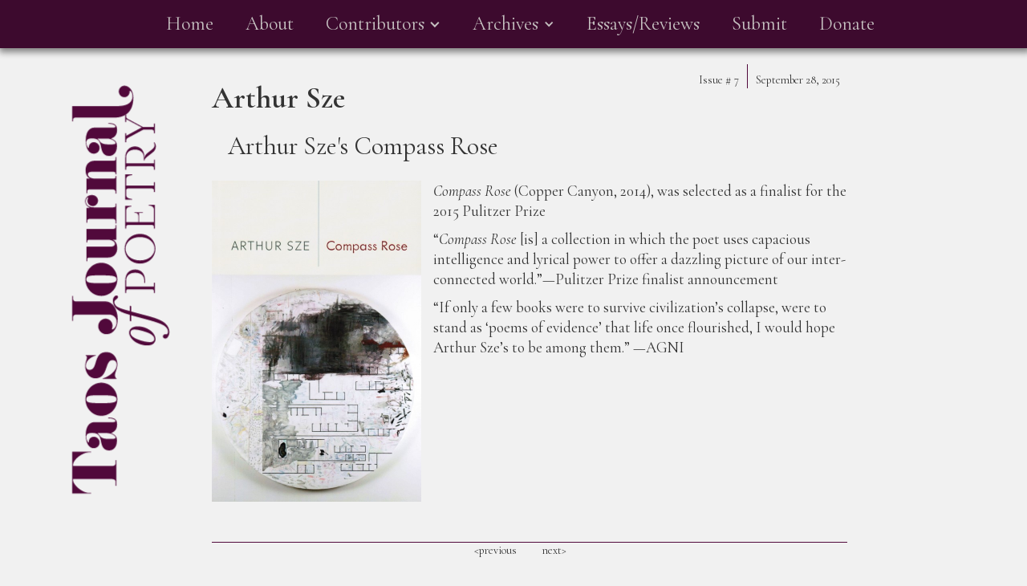

--- FILE ---
content_type: text/html; charset=utf-8
request_url: https://www.taosjournalofpoetry.com/issue-7/arthur-sze
body_size: 4503
content:
<!DOCTYPE html><!-- This site was created in Webflow. https://webflow.com --><!-- Last Published: Sun Dec 28 2025 12:19:42 GMT+0000 (Coordinated Universal Time) --><html data-wf-domain="www.taosjournalofpoetry.com" data-wf-page="63bdb2147586cc4cc3fa09f8" data-wf-site="639ca2035725c953b959aad1" data-wf-collection="63bdb2137586cc1903fa09f6" data-wf-item-slug="arthur-sze"><head><meta charset="utf-8"/><title>Arthur Sze | Arthur Sze&#x27;s Compass Rose</title><meta content="width=device-width, initial-scale=1" name="viewport"/><meta content="Webflow" name="generator"/><link href="https://cdn.prod.website-files.com/639ca2035725c953b959aad1/css/taosjournalofpoetry.webflow.shared.dc1e8c949.css" rel="stylesheet" type="text/css"/><link href="https://fonts.googleapis.com" rel="preconnect"/><link href="https://fonts.gstatic.com" rel="preconnect" crossorigin="anonymous"/><script src="https://ajax.googleapis.com/ajax/libs/webfont/1.6.26/webfont.js" type="text/javascript"></script><script type="text/javascript">WebFont.load({  google: {    families: ["Cormorant Garamond:regular,italic,600,600italic:cyrillic,latin,latin-ext"]  }});</script><script type="text/javascript">!function(o,c){var n=c.documentElement,t=" w-mod-";n.className+=t+"js",("ontouchstart"in o||o.DocumentTouch&&c instanceof DocumentTouch)&&(n.className+=t+"touch")}(window,document);</script><link href="https://cdn.prod.website-files.com/639ca2035725c953b959aad1/63a4fa69d46c1782e52fa75c_favicon.png" rel="shortcut icon" type="image/x-icon"/><link href="https://cdn.prod.website-files.com/639ca2035725c953b959aad1/63a4fa93a91863a5a9e8c6bc_Webclip.png" rel="apple-touch-icon"/><!-- [Attributes by Finsweet] CMS PrevNext -->
<script async src="https://cdn.jsdelivr.net/npm/@finsweet/attributes-cmsprevnext@1/cmsprevnext.js"></script></head><body class="body-2"><div><div data-animation="default" data-collapse="medium" data-duration="400" data-easing="ease" data-easing2="ease" role="banner" class="navbar w-nav"><div class="w-container"><nav role="navigation" class="nav-menu w-nav-menu"><a href="/" class="nav-link w-nav-link">Home</a><a href="/about" class="nav-link-2 w-nav-link">About</a><div data-hover="false" data-delay="0" class="dropdown w-dropdown"><div class="dropdown-toggle w-dropdown-toggle"><div class="icon-2 w-icon-dropdown-toggle"></div><div class="nav-link">Contributors</div></div><nav class="w-dropdown-list"><a href="/contributors---issue-15" class="dropdown-link w-dropdown-link">Current Issue</a><a href="/contributors---issue-14" class="dropdown-link w-dropdown-link">Issue #14</a><a href="/contributors-issue-13" class="dropdown-link w-dropdown-link">Issue #13</a><a href="/contributors-issue-12" class="dropdown-link w-dropdown-link">Issue #12</a><a href="/contributors-issue-11" class="dropdown-link w-dropdown-link">Issue #11</a><a href="/contributors-issue-10" class="dropdown-link w-dropdown-link">Issue #10</a><a href="/contributors-issue-9" class="dropdown-link w-dropdown-link">Issue #9</a><a href="/contributors-issue-8" class="dropdown-link w-dropdown-link">Issue #8</a><a href="/contributors-issue-7" class="dropdown-link w-dropdown-link">Issue #7</a><a href="/contributors-issue-6" class="dropdown-link w-dropdown-link">Issue #6</a><a href="/contributors-issue-5" class="dropdown-link w-dropdown-link">Issue #5</a><a href="/contributors-issue-4" class="dropdown-link w-dropdown-link">Issue #4</a><a href="/contributors-issue-3" class="dropdown-link w-dropdown-link">Issue #3</a><a href="/contributors-issue-2" class="dropdown-link w-dropdown-link">Issue #2</a><a href="/contributors-issue-1" class="dropdown-link w-dropdown-link">Inaugural Issue</a></nav></div><div data-hover="false" data-delay="0" class="w-dropdown"><div class="w-dropdown-toggle"><div class="icon-3 w-icon-dropdown-toggle"></div><div class="nav-link">Archives</div></div><nav class="w-dropdown-list"><a href="/issue-15" class="dropdown-link w-dropdown-link">Current Issue 15</a><a href="/issue-14" class="dropdown-link w-dropdown-link">Issue #14</a><a href="/issue-13" class="dropdown-link w-dropdown-link">Issue #13</a><a href="/issue-12" class="dropdown-link w-dropdown-link">Issue #12</a><a href="/issue-11" class="dropdown-link w-dropdown-link">Issue #11</a><a href="/issue-10" class="dropdown-link w-dropdown-link">Issue #10</a><a href="/issue-9" class="dropdown-link w-dropdown-link">Issue #9</a><a href="/issue-8" class="dropdown-link w-dropdown-link">Issue #8</a><a href="/issue-7" class="dropdown-link w-dropdown-link">Issue #7</a><a href="/issue-6" class="dropdown-link w-dropdown-link">Issue #6</a><a href="/issue-5" class="dropdown-link w-dropdown-link">Issue #5</a><a href="/issue-4" class="dropdown-link w-dropdown-link">Issue #4</a><a href="/issue-3" class="dropdown-link w-dropdown-link">Issue #3</a><a href="/issue-2" class="dropdown-link w-dropdown-link">Issue #2</a><a href="/inaugural-issue" class="dropdown-link w-dropdown-link">Inaugural Issue</a></nav></div><a href="/essays" class="navlink2 w-nav-link">Essays/Reviews</a><a href="/submit" class="navlink2 w-nav-link">Submit</a><a href="/donate" class="navlink2 w-nav-link">Donate</a></nav><div class="w-nav-button"><div class="icon w-icon-nav-menu"></div></div></div></div></div><a href="/" class="w-inline-block"><img src="https://cdn.prod.website-files.com/639ca2035725c953b959aad1/639cae08ce9fd15582999ad6_tjpLogo.svg" loading="lazy" width="600" alt="" class="image"/></a><div class="archivewrapper w-container"><div class="columns-2 w-row"><div class="w-col w-col-8"><h1 class="archivetitle">Arthur Sze</h1></div><div class="w-col w-col-2"><div class="div-block"><div class="text-block-6">Issue #</div><div class="text-block-7">7</div></div></div><div class="column w-col w-col-2"><div class="text-block-5">September 28, 2015</div></div></div><h2 class="heading-4">Arthur Sze&#x27;s Compass Rose</h2><div class="rich-text-block w-richtext"><figure style="max-width:261px" class="w-richtext-align-floatleft w-richtext-figure-type-image"><div><img src="https://cdn.prod.website-files.com/639cbb83fd399825e3da2070/63b4880943ead4d9ba056fcf_Compass-Rose-e1442449577670-522x800.jpeg" alt=""/></div></figure><p><em>Compass Rose</em> (Copper Canyon, 2014), was selected as a finalist for the 2015 Pulitzer Prize<br/> </p><p>“<em>Compass Rose</em> [is] a collection in which the poet uses capacious intelligence and lyrical power to offer a dazzling picture of our inter-connected world.”—Pulitzer Prize finalist announcement<br/> </p><p>“If only a few books were to survive civilization’s collapse, were to stand as ‘poems of evidence’ that life once flourished, I would hope Arthur Sze’s to be among them.” —AGNI</p><p>‍</p></div><div class="fs-prevnext_row"><div id="w-node-_3c2c7d4c-b61b-3b6f-8607-560dd54f6e9f-c3fa09f8" class="fs-prevnext_item"><div fs-cmsprevnext-element="previous" class="previoustext">&lt;previous</div></div><div fs-cmsprevnext-element="next" class="text-block-9">next&gt;</div><div fs-cmsprevnext-element="previous" id="w-node-_3c2c7d4c-b61b-3b6f-8607-560dd54f6ea4-c3fa09f8" class="fs-cmsprevnext_insert-post"></div><div fs-cmsprevnext-element="next" id="w-node-_3c2c7d4c-b61b-3b6f-8607-560dd54f6ea5-c3fa09f8" class="fs-cmsprevnext_insert-post"></div><div fs-cmsprevnext-element="previous-empty" id="w-node-_3c2c7d4c-b61b-3b6f-8607-560dd54f6ea6-c3fa09f8" class="fs-cmsprevnext_insert-post is-empty-state"><div class="text-block-12">There is no previous item<br/><a href="/issue-7" class="link-7"> Go back to Top Menu</a></div></div><div fs-cmsprevnext-element="next-empty" id="w-node-_3c2c7d4c-b61b-3b6f-8607-560dd54f6eac-c3fa09f8" class="fs-cmsprevnext_insert-post is-empty-state"><div class="text-block-13">There is no next item <br/>‍<a href="/issue-7" class="link-7">Go back to Top Menu</a></div></div></div><div fs-cmsprevnext-element="list" class="collection-list-wrapper-3 w-dyn-list"><div role="list" class="w-dyn-items"><div role="listitem" class="w-dyn-item"><a href="/issue-7/confetti" class="link-block-2 w-inline-block"><div class="text-block-10">Confetti</div></a><a id="w-node-d46fcadf-b446-a9f3-68b0-6f28a113ac85-c3fa09f8" href="/issue-7/confetti" class="link-5">Text Link</a></div><div role="listitem" class="w-dyn-item"><a href="/issue-7/the-radius-of-touch" class="link-block-2 w-inline-block"><div class="text-block-10">The Radius of Touch</div></a><a id="w-node-d46fcadf-b446-a9f3-68b0-6f28a113ac85-c3fa09f8" href="/issue-7/the-radius-of-touch" class="link-5">Text Link</a></div><div role="listitem" class="w-dyn-item"><a href="/issue-7/after-the-myth" class="link-block-2 w-inline-block"><div class="text-block-10">After the Myth</div></a><a id="w-node-d46fcadf-b446-a9f3-68b0-6f28a113ac85-c3fa09f8" href="/issue-7/after-the-myth" class="link-5">Text Link</a></div><div role="listitem" class="w-dyn-item"><a href="/issue-7/xxvi" class="link-block-2 w-inline-block"><div class="text-block-10">xxvi</div></a><a id="w-node-d46fcadf-b446-a9f3-68b0-6f28a113ac85-c3fa09f8" href="/issue-7/xxvi" class="link-5">Text Link</a></div><div role="listitem" class="w-dyn-item"><a href="/issue-7/dovan-hymm" class="link-block-2 w-inline-block"><div class="text-block-10">Dovan Hymm</div></a><a id="w-node-d46fcadf-b446-a9f3-68b0-6f28a113ac85-c3fa09f8" href="/issue-7/dovan-hymm" class="link-5">Text Link</a></div><div role="listitem" class="w-dyn-item"><a href="/issue-7/prospect-park" class="link-block-2 w-inline-block"><div class="text-block-10">Prospect Park</div></a><a id="w-node-d46fcadf-b446-a9f3-68b0-6f28a113ac85-c3fa09f8" href="/issue-7/prospect-park" class="link-5">Text Link</a></div><div role="listitem" class="w-dyn-item"><a href="/issue-7/antidote-of-the-day" class="link-block-2 w-inline-block"><div class="text-block-10">Anecdote of the Day</div></a><a id="w-node-d46fcadf-b446-a9f3-68b0-6f28a113ac85-c3fa09f8" href="/issue-7/antidote-of-the-day" class="link-5">Text Link</a></div><div role="listitem" class="w-dyn-item"><a href="/issue-7/getting-her-ready" class="link-block-2 w-inline-block"><div class="text-block-10">Getting Her Ready</div></a><a id="w-node-d46fcadf-b446-a9f3-68b0-6f28a113ac85-c3fa09f8" href="/issue-7/getting-her-ready" class="link-5">Text Link</a></div><div role="listitem" class="w-dyn-item"><a href="/issue-7/all-the-beautiful-stores" class="link-block-2 w-inline-block"><div class="text-block-10">All the Beautiful Stores</div></a><a id="w-node-d46fcadf-b446-a9f3-68b0-6f28a113ac85-c3fa09f8" href="/issue-7/all-the-beautiful-stores" class="link-5">Text Link</a></div><div role="listitem" class="w-dyn-item"><a href="/issue-7/visiting-poet" class="link-block-2 w-inline-block"><div class="text-block-10">Visiting Poet</div></a><a id="w-node-d46fcadf-b446-a9f3-68b0-6f28a113ac85-c3fa09f8" href="/issue-7/visiting-poet" class="link-5">Text Link</a></div><div role="listitem" class="w-dyn-item"><a href="/issue-7/prairie-grass-and-cottonwood" class="link-block-2 w-inline-block"><div class="text-block-10">Prairie Grass and Cottonwood</div></a><a id="w-node-d46fcadf-b446-a9f3-68b0-6f28a113ac85-c3fa09f8" href="/issue-7/prairie-grass-and-cottonwood" class="link-5">Text Link</a></div><div role="listitem" class="w-dyn-item"><a href="/issue-7/twilight" class="link-block-2 w-inline-block"><div class="text-block-10">Twilight</div></a><a id="w-node-d46fcadf-b446-a9f3-68b0-6f28a113ac85-c3fa09f8" href="/issue-7/twilight" class="link-5">Text Link</a></div><div role="listitem" class="w-dyn-item"><a href="/issue-7/wife-of-classified-1956" class="link-block-2 w-inline-block"><div class="text-block-10">Wife of Classified, 1956</div></a><a id="w-node-d46fcadf-b446-a9f3-68b0-6f28a113ac85-c3fa09f8" href="/issue-7/wife-of-classified-1956" class="link-5">Text Link</a></div><div role="listitem" class="w-dyn-item"><a href="/issue-7/in-the-making" class="link-block-2 w-inline-block"><div class="text-block-10">In the Making</div></a><a id="w-node-d46fcadf-b446-a9f3-68b0-6f28a113ac85-c3fa09f8" href="/issue-7/in-the-making" class="link-5">Text Link</a></div><div role="listitem" class="w-dyn-item"><a href="/issue-7/tsankawi" class="link-block-2 w-inline-block"><div class="text-block-10">T’sankawi</div></a><a id="w-node-d46fcadf-b446-a9f3-68b0-6f28a113ac85-c3fa09f8" href="/issue-7/tsankawi" class="link-5">Text Link</a></div><div role="listitem" class="w-dyn-item"><a href="/issue-7/the-text" class="link-block-2 w-inline-block"><div class="text-block-10">The Text</div></a><a id="w-node-d46fcadf-b446-a9f3-68b0-6f28a113ac85-c3fa09f8" href="/issue-7/the-text" class="link-5">Text Link</a></div><div role="listitem" class="w-dyn-item"><a href="/issue-7/the-poems-of-caius-herennius-felix" class="link-block-2 w-inline-block"><div class="text-block-10">The Poems of Caius Herennius Felix</div></a><a id="w-node-d46fcadf-b446-a9f3-68b0-6f28a113ac85-c3fa09f8" href="/issue-7/the-poems-of-caius-herennius-felix" class="link-5">Text Link</a></div><div role="listitem" class="w-dyn-item"><a href="/issue-7/la-dune-fathers-day" class="link-block-2 w-inline-block"><div class="text-block-10">La Dune—Father’s Day</div></a><a id="w-node-d46fcadf-b446-a9f3-68b0-6f28a113ac85-c3fa09f8" href="/issue-7/la-dune-fathers-day" class="link-5">Text Link</a></div><div role="listitem" class="w-dyn-item"><a href="/issue-7/to-know-a-poet" class="link-block-2 w-inline-block"><div class="text-block-10">To Know a Poet</div></a><a id="w-node-d46fcadf-b446-a9f3-68b0-6f28a113ac85-c3fa09f8" href="/issue-7/to-know-a-poet" class="link-5">Text Link</a></div><div role="listitem" class="w-dyn-item"><a href="/issue-7/self-portrait-as-ice-cream-truck" class="link-block-2 w-inline-block"><div class="text-block-10">Self-Portrait as Ice Cream Truck</div></a><a id="w-node-d46fcadf-b446-a9f3-68b0-6f28a113ac85-c3fa09f8" href="/issue-7/self-portrait-as-ice-cream-truck" class="link-5">Text Link</a></div><div role="listitem" class="w-dyn-item"><a href="/issue-7/truths" class="link-block-2 w-inline-block"><div class="text-block-10">Truths</div></a><a id="w-node-d46fcadf-b446-a9f3-68b0-6f28a113ac85-c3fa09f8" href="/issue-7/truths" class="link-5">Text Link</a></div><div role="listitem" class="w-dyn-item"><a href="/issue-7/the-heart" class="link-block-2 w-inline-block"><div class="text-block-10">The Heart</div></a><a id="w-node-d46fcadf-b446-a9f3-68b0-6f28a113ac85-c3fa09f8" href="/issue-7/the-heart" class="link-5">Text Link</a></div><div role="listitem" class="w-dyn-item"><a href="/issue-7/gardening-secrets-of-the-dead" class="link-block-2 w-inline-block"><div class="text-block-10">Gardening Secrets of the Dead</div></a><a id="w-node-d46fcadf-b446-a9f3-68b0-6f28a113ac85-c3fa09f8" href="/issue-7/gardening-secrets-of-the-dead" class="link-5">Text Link</a></div><div role="listitem" class="w-dyn-item"><a href="/issue-7/the-world-doesnt-end" class="link-block-2 w-inline-block"><div class="text-block-10">The World Doesn&#x27;t End</div></a><a id="w-node-d46fcadf-b446-a9f3-68b0-6f28a113ac85-c3fa09f8" href="/issue-7/the-world-doesnt-end" class="link-5">Text Link</a></div><div role="listitem" class="w-dyn-item"><a href="/issue-7/country-torn-of-men" class="link-block-2 w-inline-block"><div class="text-block-10">Country of Torn Men</div></a><a id="w-node-d46fcadf-b446-a9f3-68b0-6f28a113ac85-c3fa09f8" href="/issue-7/country-torn-of-men" class="link-5">Text Link</a></div><div role="listitem" class="w-dyn-item"><a href="/issue-7/fishing" class="link-block-2 w-inline-block"><div class="text-block-10">Fishing</div></a><a id="w-node-d46fcadf-b446-a9f3-68b0-6f28a113ac85-c3fa09f8" href="/issue-7/fishing" class="link-5">Text Link</a></div><div role="listitem" class="w-dyn-item"><a href="/issue-7/yucatan" class="link-block-2 w-inline-block"><div class="text-block-10">Yucatán</div></a><a id="w-node-d46fcadf-b446-a9f3-68b0-6f28a113ac85-c3fa09f8" href="/issue-7/yucatan" class="link-5">Text Link</a></div><div role="listitem" class="w-dyn-item"><a href="/issue-7/listening-to-ry-cooders-feeling" class="link-block-2 w-inline-block"><div class="text-block-10">Listening to Ry Cooder&#x27;s Feelin&#x27; Bad Blues</div></a><a id="w-node-d46fcadf-b446-a9f3-68b0-6f28a113ac85-c3fa09f8" href="/issue-7/listening-to-ry-cooders-feeling" class="link-5">Text Link</a></div><div role="listitem" class="w-dyn-item"><a href="/issue-7/therearelessbirdsbutmoreofyourmother" class="link-block-2 w-inline-block"><div class="text-block-10">therearelessbirdsbutmoreofyourmother</div></a><a id="w-node-d46fcadf-b446-a9f3-68b0-6f28a113ac85-c3fa09f8" href="/issue-7/therearelessbirdsbutmoreofyourmother" class="link-5">Text Link</a></div><div role="listitem" class="w-dyn-item"><a href="/issue-7/theagencyisnotacceptingsubmissions" class="link-block-2 w-inline-block"><div class="text-block-10">theagencyisnotacceptingsubmissions</div></a><a id="w-node-d46fcadf-b446-a9f3-68b0-6f28a113ac85-c3fa09f8" href="/issue-7/theagencyisnotacceptingsubmissions" class="link-5">Text Link</a></div><div role="listitem" class="w-dyn-item"><a href="/issue-7/taos" class="link-block-2 w-inline-block"><div class="text-block-10">Taos</div></a><a id="w-node-d46fcadf-b446-a9f3-68b0-6f28a113ac85-c3fa09f8" href="/issue-7/taos" class="link-5">Text Link</a></div><div role="listitem" class="w-dyn-item"><a href="/issue-7/developing-an-african-womans-canon-in-french" class="link-block-2 w-inline-block"><div class="text-block-10">Developing an African Women&#x27;s Canon in French</div></a><a id="w-node-d46fcadf-b446-a9f3-68b0-6f28a113ac85-c3fa09f8" href="/issue-7/developing-an-african-womans-canon-in-french" class="link-5">Text Link</a></div><div role="listitem" class="w-dyn-item"><a href="/issue-7/can-a-poem-listen-variations-on-being-white" class="link-block-2 w-inline-block"><div class="text-block-10">Can a Poem Listen?: Variations on Being - White</div></a><a id="w-node-d46fcadf-b446-a9f3-68b0-6f28a113ac85-c3fa09f8" href="/issue-7/can-a-poem-listen-variations-on-being-white" class="link-5">Text Link</a></div><div role="listitem" class="w-dyn-item"><a href="/issue-7/khayyam-an-infinite-pursuit" class="link-block-2 w-inline-block"><div class="text-block-10">Khayyam: an infinite pursuit</div></a><a id="w-node-d46fcadf-b446-a9f3-68b0-6f28a113ac85-c3fa09f8" href="/issue-7/khayyam-an-infinite-pursuit" class="link-5">Text Link</a></div><div role="listitem" class="w-dyn-item"><a href="/issue-7/how-narrative-saved-me" class="link-block-2 w-inline-block"><div class="text-block-10">How Narrative Saved Me</div></a><a id="w-node-d46fcadf-b446-a9f3-68b0-6f28a113ac85-c3fa09f8" href="/issue-7/how-narrative-saved-me" class="link-5">Text Link</a></div><div role="listitem" class="w-dyn-item"><a href="/issue-7/nina-anthony" class="link-block-2 w-inline-block"><div class="text-block-10">Nina Anthony</div></a><a id="w-node-d46fcadf-b446-a9f3-68b0-6f28a113ac85-c3fa09f8" href="/issue-7/nina-anthony" class="link-5">Text Link</a></div><div role="listitem" class="w-dyn-item"><a href="/issue-7/trapped-bird" class="link-block-2 w-inline-block"><div class="text-block-10">Trapped Bird</div></a><a id="w-node-d46fcadf-b446-a9f3-68b0-6f28a113ac85-c3fa09f8" href="/issue-7/trapped-bird" class="link-5">Text Link</a></div><div role="listitem" class="w-dyn-item"><a href="/issue-7/the-old-fireplace" class="link-block-2 w-inline-block"><div class="text-block-10">The Old Fireplace</div></a><a id="w-node-d46fcadf-b446-a9f3-68b0-6f28a113ac85-c3fa09f8" href="/issue-7/the-old-fireplace" class="link-5">Text Link</a></div><div role="listitem" class="w-dyn-item"><a href="/issue-7/sagittarius" class="link-block-2 w-inline-block"><div class="text-block-10">Sagittarius</div></a><a id="w-node-d46fcadf-b446-a9f3-68b0-6f28a113ac85-c3fa09f8" href="/issue-7/sagittarius" class="link-5">Text Link</a></div><div role="listitem" class="w-dyn-item"><a href="/issue-7/curandera" class="link-block-2 w-inline-block"><div class="text-block-10">Curandera</div></a><a id="w-node-d46fcadf-b446-a9f3-68b0-6f28a113ac85-c3fa09f8" href="/issue-7/curandera" class="link-5">Text Link</a></div><div role="listitem" class="w-dyn-item"><a href="/issue-7/calderas" class="link-block-2 w-inline-block"><div class="text-block-10">Calderas</div></a><a id="w-node-d46fcadf-b446-a9f3-68b0-6f28a113ac85-c3fa09f8" href="/issue-7/calderas" class="link-5">Text Link</a></div><div role="listitem" class="w-dyn-item"><a href="/issue-7/las-brujas" class="link-block-2 w-inline-block"><div class="text-block-10">Las Brujas</div></a><a id="w-node-d46fcadf-b446-a9f3-68b0-6f28a113ac85-c3fa09f8" href="/issue-7/las-brujas" class="link-5">Text Link</a></div><div role="listitem" class="w-dyn-item"><a href="/issue-7/war-and-love-shoot-from-shadows" class="link-block-2 w-inline-block"><div class="text-block-10">War and Love Shoot from Shadows</div></a><a id="w-node-d46fcadf-b446-a9f3-68b0-6f28a113ac85-c3fa09f8" href="/issue-7/war-and-love-shoot-from-shadows" class="link-5">Text Link</a></div><div role="listitem" class="w-dyn-item"><a href="/issue-7/to-see-and-be-seen" class="link-block-2 w-inline-block"><div class="text-block-10">To See and Be Seen</div></a><a id="w-node-d46fcadf-b446-a9f3-68b0-6f28a113ac85-c3fa09f8" href="/issue-7/to-see-and-be-seen" class="link-5">Text Link</a></div><div role="listitem" class="w-dyn-item"><a href="/issue-7/shakespeare-in-retirement" class="link-block-2 w-inline-block"><div class="text-block-10">Shakespeare in Retirement</div></a><a id="w-node-d46fcadf-b446-a9f3-68b0-6f28a113ac85-c3fa09f8" href="/issue-7/shakespeare-in-retirement" class="link-5">Text Link</a></div><div role="listitem" class="w-dyn-item"><a href="/issue-7/poem-for-michael-katz" class="link-block-2 w-inline-block"><div class="text-block-10">Poem for Michael Katz</div></a><a id="w-node-d46fcadf-b446-a9f3-68b0-6f28a113ac85-c3fa09f8" href="/issue-7/poem-for-michael-katz" class="link-5">Text Link</a></div><div role="listitem" class="w-dyn-item"><a href="/issue-7/dolls" class="link-block-2 w-inline-block"><div class="text-block-10">Dolls</div></a><a id="w-node-d46fcadf-b446-a9f3-68b0-6f28a113ac85-c3fa09f8" href="/issue-7/dolls" class="link-5">Text Link</a></div><div role="listitem" class="w-dyn-item"><a href="/issue-7/cities" class="link-block-2 w-inline-block"><div class="text-block-10">Cities</div></a><a id="w-node-d46fcadf-b446-a9f3-68b0-6f28a113ac85-c3fa09f8" href="/issue-7/cities" class="link-5">Text Link</a></div><div role="listitem" class="w-dyn-item"><a href="/issue-7/luminous-ink" class="link-block-2 w-inline-block"><div class="text-block-10">Luminous Ink</div></a><a id="w-node-d46fcadf-b446-a9f3-68b0-6f28a113ac85-c3fa09f8" href="/issue-7/luminous-ink" class="link-5">Text Link</a></div><div role="listitem" class="w-dyn-item"><a href="/issue-7/star" class="link-block-2 w-inline-block"><div class="text-block-10">Star</div></a><a id="w-node-d46fcadf-b446-a9f3-68b0-6f28a113ac85-c3fa09f8" href="/issue-7/star" class="link-5">Text Link</a></div><div role="listitem" class="w-dyn-item"><a href="/issue-7/nine-to-five" class="link-block-2 w-inline-block"><div class="text-block-10">Nine to Five</div></a><a id="w-node-d46fcadf-b446-a9f3-68b0-6f28a113ac85-c3fa09f8" href="/issue-7/nine-to-five" class="link-5">Text Link</a></div><div role="listitem" class="w-dyn-item"><a href="/issue-7/meditation-at-the-car-lot" class="link-block-2 w-inline-block"><div class="text-block-10">Meditation at the Car Lot</div></a><a id="w-node-d46fcadf-b446-a9f3-68b0-6f28a113ac85-c3fa09f8" href="/issue-7/meditation-at-the-car-lot" class="link-5">Text Link</a></div><div role="listitem" class="w-dyn-item"><a href="/issue-7/all-hither-yon-is-i-think-a-kind-of-feeling" class="link-block-2 w-inline-block"><div class="text-block-10">All Hither &amp; Yon Is I Think a Kind of Feeling</div></a><a id="w-node-d46fcadf-b446-a9f3-68b0-6f28a113ac85-c3fa09f8" href="/issue-7/all-hither-yon-is-i-think-a-kind-of-feeling" class="link-5">Text Link</a></div><div role="listitem" class="w-dyn-item"><a href="/issue-7/letterrs" class="link-block-2 w-inline-block"><div class="text-block-10">An interview and review of LETTERRS with Orlando White</div></a><a id="w-node-d46fcadf-b446-a9f3-68b0-6f28a113ac85-c3fa09f8" href="/issue-7/letterrs" class="link-5">Text Link</a></div><div role="listitem" class="w-dyn-item"><a href="/issue-7/rootwork-2" class="link-block-2 w-inline-block"><div class="text-block-10">A review of ROOTWORK by Veronica Golos</div></a><a id="w-node-d46fcadf-b446-a9f3-68b0-6f28a113ac85-c3fa09f8" href="/issue-7/rootwork-2" class="link-5">Text Link</a></div><div role="listitem" class="w-dyn-item"><a href="/issue-7/arthur-sze" aria-current="page" class="link-block-2 w-inline-block w--current"><div class="text-block-10">Arthur Sze&#x27;s Compass Rose</div></a><a id="w-node-d46fcadf-b446-a9f3-68b0-6f28a113ac85-c3fa09f8" href="/issue-7/arthur-sze" aria-current="page" class="link-5 w--current">Text Link</a></div><div role="listitem" class="w-dyn-item"><a href="/issue-7/bonsaic-verses" class="link-block-2 w-inline-block"><div class="text-block-10">Bonsaic a Berso/ Bonsaic Verses</div></a><a id="w-node-d46fcadf-b446-a9f3-68b0-6f28a113ac85-c3fa09f8" href="/issue-7/bonsaic-verses" class="link-5">Text Link</a></div><div role="listitem" class="w-dyn-item"><a href="/issue-7/hiroshima-interlude" class="link-block-2 w-inline-block"><div class="text-block-10">Sisura ed Hiroshima/ Hiroshima Interlude</div></a><a id="w-node-d46fcadf-b446-a9f3-68b0-6f28a113ac85-c3fa09f8" href="/issue-7/hiroshima-interlude" class="link-5">Text Link</a></div><div role="listitem" class="w-dyn-item"><a href="/issue-7/anecdote-of-an-aircrash" class="link-block-2 w-inline-block"><div class="text-block-10">Anecdote of an Aircrash</div></a><a id="w-node-d46fcadf-b446-a9f3-68b0-6f28a113ac85-c3fa09f8" href="/issue-7/anecdote-of-an-aircrash" class="link-5">Text Link</a></div></div></div></div><script src="https://d3e54v103j8qbb.cloudfront.net/js/jquery-3.5.1.min.dc5e7f18c8.js?site=639ca2035725c953b959aad1" type="text/javascript" integrity="sha256-9/aliU8dGd2tb6OSsuzixeV4y/faTqgFtohetphbbj0=" crossorigin="anonymous"></script><script src="https://cdn.prod.website-files.com/639ca2035725c953b959aad1/js/webflow.c9f80112.87d53bef322d01c4.js" type="text/javascript"></script></body></html>

--- FILE ---
content_type: text/css
request_url: https://cdn.prod.website-files.com/639ca2035725c953b959aad1/css/taosjournalofpoetry.webflow.shared.dc1e8c949.css
body_size: 13200
content:
html {
  -webkit-text-size-adjust: 100%;
  -ms-text-size-adjust: 100%;
  font-family: sans-serif;
}

body {
  margin: 0;
}

article, aside, details, figcaption, figure, footer, header, hgroup, main, menu, nav, section, summary {
  display: block;
}

audio, canvas, progress, video {
  vertical-align: baseline;
  display: inline-block;
}

audio:not([controls]) {
  height: 0;
  display: none;
}

[hidden], template {
  display: none;
}

a {
  background-color: #0000;
}

a:active, a:hover {
  outline: 0;
}

abbr[title] {
  border-bottom: 1px dotted;
}

b, strong {
  font-weight: bold;
}

dfn {
  font-style: italic;
}

h1 {
  margin: .67em 0;
  font-size: 2em;
}

mark {
  color: #000;
  background: #ff0;
}

small {
  font-size: 80%;
}

sub, sup {
  vertical-align: baseline;
  font-size: 75%;
  line-height: 0;
  position: relative;
}

sup {
  top: -.5em;
}

sub {
  bottom: -.25em;
}

img {
  border: 0;
}

svg:not(:root) {
  overflow: hidden;
}

hr {
  box-sizing: content-box;
  height: 0;
}

pre {
  overflow: auto;
}

code, kbd, pre, samp {
  font-family: monospace;
  font-size: 1em;
}

button, input, optgroup, select, textarea {
  color: inherit;
  font: inherit;
  margin: 0;
}

button {
  overflow: visible;
}

button, select {
  text-transform: none;
}

button, html input[type="button"], input[type="reset"] {
  -webkit-appearance: button;
  cursor: pointer;
}

button[disabled], html input[disabled] {
  cursor: default;
}

button::-moz-focus-inner, input::-moz-focus-inner {
  border: 0;
  padding: 0;
}

input {
  line-height: normal;
}

input[type="checkbox"], input[type="radio"] {
  box-sizing: border-box;
  padding: 0;
}

input[type="number"]::-webkit-inner-spin-button, input[type="number"]::-webkit-outer-spin-button {
  height: auto;
}

input[type="search"] {
  -webkit-appearance: none;
}

input[type="search"]::-webkit-search-cancel-button, input[type="search"]::-webkit-search-decoration {
  -webkit-appearance: none;
}

legend {
  border: 0;
  padding: 0;
}

textarea {
  overflow: auto;
}

optgroup {
  font-weight: bold;
}

table {
  border-collapse: collapse;
  border-spacing: 0;
}

td, th {
  padding: 0;
}

@font-face {
  font-family: webflow-icons;
  src: url("[data-uri]") format("truetype");
  font-weight: normal;
  font-style: normal;
}

[class^="w-icon-"], [class*=" w-icon-"] {
  speak: none;
  font-variant: normal;
  text-transform: none;
  -webkit-font-smoothing: antialiased;
  -moz-osx-font-smoothing: grayscale;
  font-style: normal;
  font-weight: normal;
  line-height: 1;
  font-family: webflow-icons !important;
}

.w-icon-slider-right:before {
  content: "";
}

.w-icon-slider-left:before {
  content: "";
}

.w-icon-nav-menu:before {
  content: "";
}

.w-icon-arrow-down:before, .w-icon-dropdown-toggle:before {
  content: "";
}

.w-icon-file-upload-remove:before {
  content: "";
}

.w-icon-file-upload-icon:before {
  content: "";
}

* {
  box-sizing: border-box;
}

html {
  height: 100%;
}

body {
  color: #333;
  background-color: #fff;
  min-height: 100%;
  margin: 0;
  font-family: Arial, sans-serif;
  font-size: 14px;
  line-height: 20px;
}

img {
  vertical-align: middle;
  max-width: 100%;
  display: inline-block;
}

html.w-mod-touch * {
  background-attachment: scroll !important;
}

.w-block {
  display: block;
}

.w-inline-block {
  max-width: 100%;
  display: inline-block;
}

.w-clearfix:before, .w-clearfix:after {
  content: " ";
  grid-area: 1 / 1 / 2 / 2;
  display: table;
}

.w-clearfix:after {
  clear: both;
}

.w-hidden {
  display: none;
}

.w-button {
  color: #fff;
  line-height: inherit;
  cursor: pointer;
  background-color: #3898ec;
  border: 0;
  border-radius: 0;
  padding: 9px 15px;
  text-decoration: none;
  display: inline-block;
}

input.w-button {
  -webkit-appearance: button;
}

html[data-w-dynpage] [data-w-cloak] {
  color: #0000 !important;
}

.w-code-block {
  margin: unset;
}

pre.w-code-block code {
  all: inherit;
}

.w-optimization {
  display: contents;
}

.w-webflow-badge, .w-webflow-badge > img {
  box-sizing: unset;
  width: unset;
  height: unset;
  max-height: unset;
  max-width: unset;
  min-height: unset;
  min-width: unset;
  margin: unset;
  padding: unset;
  float: unset;
  clear: unset;
  border: unset;
  border-radius: unset;
  background: unset;
  background-image: unset;
  background-position: unset;
  background-size: unset;
  background-repeat: unset;
  background-origin: unset;
  background-clip: unset;
  background-attachment: unset;
  background-color: unset;
  box-shadow: unset;
  transform: unset;
  direction: unset;
  font-family: unset;
  font-weight: unset;
  color: unset;
  font-size: unset;
  line-height: unset;
  font-style: unset;
  font-variant: unset;
  text-align: unset;
  letter-spacing: unset;
  -webkit-text-decoration: unset;
  text-decoration: unset;
  text-indent: unset;
  text-transform: unset;
  list-style-type: unset;
  text-shadow: unset;
  vertical-align: unset;
  cursor: unset;
  white-space: unset;
  word-break: unset;
  word-spacing: unset;
  word-wrap: unset;
  transition: unset;
}

.w-webflow-badge {
  white-space: nowrap;
  cursor: pointer;
  box-shadow: 0 0 0 1px #0000001a, 0 1px 3px #0000001a;
  visibility: visible !important;
  opacity: 1 !important;
  z-index: 2147483647 !important;
  color: #aaadb0 !important;
  overflow: unset !important;
  background-color: #fff !important;
  border-radius: 3px !important;
  width: auto !important;
  height: auto !important;
  margin: 0 !important;
  padding: 6px !important;
  font-size: 12px !important;
  line-height: 14px !important;
  text-decoration: none !important;
  display: inline-block !important;
  position: fixed !important;
  inset: auto 12px 12px auto !important;
  transform: none !important;
}

.w-webflow-badge > img {
  position: unset;
  visibility: unset !important;
  opacity: 1 !important;
  vertical-align: middle !important;
  display: inline-block !important;
}

h1, h2, h3, h4, h5, h6 {
  margin-bottom: 10px;
  font-weight: bold;
}

h1 {
  margin-top: 20px;
  font-size: 38px;
  line-height: 44px;
}

h2 {
  margin-top: 20px;
  font-size: 32px;
  line-height: 36px;
}

h3 {
  margin-top: 20px;
  font-size: 24px;
  line-height: 30px;
}

h4 {
  margin-top: 10px;
  font-size: 18px;
  line-height: 24px;
}

h5 {
  margin-top: 10px;
  font-size: 14px;
  line-height: 20px;
}

h6 {
  margin-top: 10px;
  font-size: 12px;
  line-height: 18px;
}

p {
  margin-top: 0;
  margin-bottom: 10px;
}

blockquote {
  border-left: 5px solid #e2e2e2;
  margin: 0 0 10px;
  padding: 10px 20px;
  font-size: 18px;
  line-height: 22px;
}

figure {
  margin: 0 0 10px;
}

figcaption {
  text-align: center;
  margin-top: 5px;
}

ul, ol {
  margin-top: 0;
  margin-bottom: 10px;
  padding-left: 40px;
}

.w-list-unstyled {
  padding-left: 0;
  list-style: none;
}

.w-embed:before, .w-embed:after {
  content: " ";
  grid-area: 1 / 1 / 2 / 2;
  display: table;
}

.w-embed:after {
  clear: both;
}

.w-video {
  width: 100%;
  padding: 0;
  position: relative;
}

.w-video iframe, .w-video object, .w-video embed {
  border: none;
  width: 100%;
  height: 100%;
  position: absolute;
  top: 0;
  left: 0;
}

fieldset {
  border: 0;
  margin: 0;
  padding: 0;
}

button, [type="button"], [type="reset"] {
  cursor: pointer;
  -webkit-appearance: button;
  border: 0;
}

.w-form {
  margin: 0 0 15px;
}

.w-form-done {
  text-align: center;
  background-color: #ddd;
  padding: 20px;
  display: none;
}

.w-form-fail {
  background-color: #ffdede;
  margin-top: 10px;
  padding: 10px;
  display: none;
}

label {
  margin-bottom: 5px;
  font-weight: bold;
  display: block;
}

.w-input, .w-select {
  color: #333;
  vertical-align: middle;
  background-color: #fff;
  border: 1px solid #ccc;
  width: 100%;
  height: 38px;
  margin-bottom: 10px;
  padding: 8px 12px;
  font-size: 14px;
  line-height: 1.42857;
  display: block;
}

.w-input::placeholder, .w-select::placeholder {
  color: #999;
}

.w-input:focus, .w-select:focus {
  border-color: #3898ec;
  outline: 0;
}

.w-input[disabled], .w-select[disabled], .w-input[readonly], .w-select[readonly], fieldset[disabled] .w-input, fieldset[disabled] .w-select {
  cursor: not-allowed;
}

.w-input[disabled]:not(.w-input-disabled), .w-select[disabled]:not(.w-input-disabled), .w-input[readonly], .w-select[readonly], fieldset[disabled]:not(.w-input-disabled) .w-input, fieldset[disabled]:not(.w-input-disabled) .w-select {
  background-color: #eee;
}

textarea.w-input, textarea.w-select {
  height: auto;
}

.w-select {
  background-color: #f3f3f3;
}

.w-select[multiple] {
  height: auto;
}

.w-form-label {
  cursor: pointer;
  margin-bottom: 0;
  font-weight: normal;
  display: inline-block;
}

.w-radio {
  margin-bottom: 5px;
  padding-left: 20px;
  display: block;
}

.w-radio:before, .w-radio:after {
  content: " ";
  grid-area: 1 / 1 / 2 / 2;
  display: table;
}

.w-radio:after {
  clear: both;
}

.w-radio-input {
  float: left;
  margin: 3px 0 0 -20px;
  line-height: normal;
}

.w-file-upload {
  margin-bottom: 10px;
  display: block;
}

.w-file-upload-input {
  opacity: 0;
  z-index: -100;
  width: .1px;
  height: .1px;
  position: absolute;
  overflow: hidden;
}

.w-file-upload-default, .w-file-upload-uploading, .w-file-upload-success {
  color: #333;
  display: inline-block;
}

.w-file-upload-error {
  margin-top: 10px;
  display: block;
}

.w-file-upload-default.w-hidden, .w-file-upload-uploading.w-hidden, .w-file-upload-error.w-hidden, .w-file-upload-success.w-hidden {
  display: none;
}

.w-file-upload-uploading-btn {
  cursor: pointer;
  background-color: #fafafa;
  border: 1px solid #ccc;
  margin: 0;
  padding: 8px 12px;
  font-size: 14px;
  font-weight: normal;
  display: flex;
}

.w-file-upload-file {
  background-color: #fafafa;
  border: 1px solid #ccc;
  flex-grow: 1;
  justify-content: space-between;
  margin: 0;
  padding: 8px 9px 8px 11px;
  display: flex;
}

.w-file-upload-file-name {
  font-size: 14px;
  font-weight: normal;
  display: block;
}

.w-file-remove-link {
  cursor: pointer;
  width: auto;
  height: auto;
  margin-top: 3px;
  margin-left: 10px;
  padding: 3px;
  display: block;
}

.w-icon-file-upload-remove {
  margin: auto;
  font-size: 10px;
}

.w-file-upload-error-msg {
  color: #ea384c;
  padding: 2px 0;
  display: inline-block;
}

.w-file-upload-info {
  padding: 0 12px;
  line-height: 38px;
  display: inline-block;
}

.w-file-upload-label {
  cursor: pointer;
  background-color: #fafafa;
  border: 1px solid #ccc;
  margin: 0;
  padding: 8px 12px;
  font-size: 14px;
  font-weight: normal;
  display: inline-block;
}

.w-icon-file-upload-icon, .w-icon-file-upload-uploading {
  width: 20px;
  margin-right: 8px;
  display: inline-block;
}

.w-icon-file-upload-uploading {
  height: 20px;
}

.w-container {
  max-width: 940px;
  margin-left: auto;
  margin-right: auto;
}

.w-container:before, .w-container:after {
  content: " ";
  grid-area: 1 / 1 / 2 / 2;
  display: table;
}

.w-container:after {
  clear: both;
}

.w-container .w-row {
  margin-left: -10px;
  margin-right: -10px;
}

.w-row:before, .w-row:after {
  content: " ";
  grid-area: 1 / 1 / 2 / 2;
  display: table;
}

.w-row:after {
  clear: both;
}

.w-row .w-row {
  margin-left: 0;
  margin-right: 0;
}

.w-col {
  float: left;
  width: 100%;
  min-height: 1px;
  padding-left: 10px;
  padding-right: 10px;
  position: relative;
}

.w-col .w-col {
  padding-left: 0;
  padding-right: 0;
}

.w-col-1 {
  width: 8.33333%;
}

.w-col-2 {
  width: 16.6667%;
}

.w-col-3 {
  width: 25%;
}

.w-col-4 {
  width: 33.3333%;
}

.w-col-5 {
  width: 41.6667%;
}

.w-col-6 {
  width: 50%;
}

.w-col-7 {
  width: 58.3333%;
}

.w-col-8 {
  width: 66.6667%;
}

.w-col-9 {
  width: 75%;
}

.w-col-10 {
  width: 83.3333%;
}

.w-col-11 {
  width: 91.6667%;
}

.w-col-12 {
  width: 100%;
}

.w-hidden-main {
  display: none !important;
}

@media screen and (max-width: 991px) {
  .w-container {
    max-width: 728px;
  }

  .w-hidden-main {
    display: inherit !important;
  }

  .w-hidden-medium {
    display: none !important;
  }

  .w-col-medium-1 {
    width: 8.33333%;
  }

  .w-col-medium-2 {
    width: 16.6667%;
  }

  .w-col-medium-3 {
    width: 25%;
  }

  .w-col-medium-4 {
    width: 33.3333%;
  }

  .w-col-medium-5 {
    width: 41.6667%;
  }

  .w-col-medium-6 {
    width: 50%;
  }

  .w-col-medium-7 {
    width: 58.3333%;
  }

  .w-col-medium-8 {
    width: 66.6667%;
  }

  .w-col-medium-9 {
    width: 75%;
  }

  .w-col-medium-10 {
    width: 83.3333%;
  }

  .w-col-medium-11 {
    width: 91.6667%;
  }

  .w-col-medium-12 {
    width: 100%;
  }

  .w-col-stack {
    width: 100%;
    left: auto;
    right: auto;
  }
}

@media screen and (max-width: 767px) {
  .w-hidden-main, .w-hidden-medium {
    display: inherit !important;
  }

  .w-hidden-small {
    display: none !important;
  }

  .w-row, .w-container .w-row {
    margin-left: 0;
    margin-right: 0;
  }

  .w-col {
    width: 100%;
    left: auto;
    right: auto;
  }

  .w-col-small-1 {
    width: 8.33333%;
  }

  .w-col-small-2 {
    width: 16.6667%;
  }

  .w-col-small-3 {
    width: 25%;
  }

  .w-col-small-4 {
    width: 33.3333%;
  }

  .w-col-small-5 {
    width: 41.6667%;
  }

  .w-col-small-6 {
    width: 50%;
  }

  .w-col-small-7 {
    width: 58.3333%;
  }

  .w-col-small-8 {
    width: 66.6667%;
  }

  .w-col-small-9 {
    width: 75%;
  }

  .w-col-small-10 {
    width: 83.3333%;
  }

  .w-col-small-11 {
    width: 91.6667%;
  }

  .w-col-small-12 {
    width: 100%;
  }
}

@media screen and (max-width: 479px) {
  .w-container {
    max-width: none;
  }

  .w-hidden-main, .w-hidden-medium, .w-hidden-small {
    display: inherit !important;
  }

  .w-hidden-tiny {
    display: none !important;
  }

  .w-col {
    width: 100%;
  }

  .w-col-tiny-1 {
    width: 8.33333%;
  }

  .w-col-tiny-2 {
    width: 16.6667%;
  }

  .w-col-tiny-3 {
    width: 25%;
  }

  .w-col-tiny-4 {
    width: 33.3333%;
  }

  .w-col-tiny-5 {
    width: 41.6667%;
  }

  .w-col-tiny-6 {
    width: 50%;
  }

  .w-col-tiny-7 {
    width: 58.3333%;
  }

  .w-col-tiny-8 {
    width: 66.6667%;
  }

  .w-col-tiny-9 {
    width: 75%;
  }

  .w-col-tiny-10 {
    width: 83.3333%;
  }

  .w-col-tiny-11 {
    width: 91.6667%;
  }

  .w-col-tiny-12 {
    width: 100%;
  }
}

.w-widget {
  position: relative;
}

.w-widget-map {
  width: 100%;
  height: 400px;
}

.w-widget-map label {
  width: auto;
  display: inline;
}

.w-widget-map img {
  max-width: inherit;
}

.w-widget-map .gm-style-iw {
  text-align: center;
}

.w-widget-map .gm-style-iw > button {
  display: none !important;
}

.w-widget-twitter {
  overflow: hidden;
}

.w-widget-twitter-count-shim {
  vertical-align: top;
  text-align: center;
  background: #fff;
  border: 1px solid #758696;
  border-radius: 3px;
  width: 28px;
  height: 20px;
  display: inline-block;
  position: relative;
}

.w-widget-twitter-count-shim * {
  pointer-events: none;
  -webkit-user-select: none;
  user-select: none;
}

.w-widget-twitter-count-shim .w-widget-twitter-count-inner {
  text-align: center;
  color: #999;
  font-family: serif;
  font-size: 15px;
  line-height: 12px;
  position: relative;
}

.w-widget-twitter-count-shim .w-widget-twitter-count-clear {
  display: block;
  position: relative;
}

.w-widget-twitter-count-shim.w--large {
  width: 36px;
  height: 28px;
}

.w-widget-twitter-count-shim.w--large .w-widget-twitter-count-inner {
  font-size: 18px;
  line-height: 18px;
}

.w-widget-twitter-count-shim:not(.w--vertical) {
  margin-left: 5px;
  margin-right: 8px;
}

.w-widget-twitter-count-shim:not(.w--vertical).w--large {
  margin-left: 6px;
}

.w-widget-twitter-count-shim:not(.w--vertical):before, .w-widget-twitter-count-shim:not(.w--vertical):after {
  content: " ";
  pointer-events: none;
  border: solid #0000;
  width: 0;
  height: 0;
  position: absolute;
  top: 50%;
  left: 0;
}

.w-widget-twitter-count-shim:not(.w--vertical):before {
  border-width: 4px;
  border-color: #75869600 #5d6c7b #75869600 #75869600;
  margin-top: -4px;
  margin-left: -9px;
}

.w-widget-twitter-count-shim:not(.w--vertical).w--large:before {
  border-width: 5px;
  margin-top: -5px;
  margin-left: -10px;
}

.w-widget-twitter-count-shim:not(.w--vertical):after {
  border-width: 4px;
  border-color: #fff0 #fff #fff0 #fff0;
  margin-top: -4px;
  margin-left: -8px;
}

.w-widget-twitter-count-shim:not(.w--vertical).w--large:after {
  border-width: 5px;
  margin-top: -5px;
  margin-left: -9px;
}

.w-widget-twitter-count-shim.w--vertical {
  width: 61px;
  height: 33px;
  margin-bottom: 8px;
}

.w-widget-twitter-count-shim.w--vertical:before, .w-widget-twitter-count-shim.w--vertical:after {
  content: " ";
  pointer-events: none;
  border: solid #0000;
  width: 0;
  height: 0;
  position: absolute;
  top: 100%;
  left: 50%;
}

.w-widget-twitter-count-shim.w--vertical:before {
  border-width: 5px;
  border-color: #5d6c7b #75869600 #75869600;
  margin-left: -5px;
}

.w-widget-twitter-count-shim.w--vertical:after {
  border-width: 4px;
  border-color: #fff #fff0 #fff0;
  margin-left: -4px;
}

.w-widget-twitter-count-shim.w--vertical .w-widget-twitter-count-inner {
  font-size: 18px;
  line-height: 22px;
}

.w-widget-twitter-count-shim.w--vertical.w--large {
  width: 76px;
}

.w-background-video {
  color: #fff;
  height: 500px;
  position: relative;
  overflow: hidden;
}

.w-background-video > video {
  object-fit: cover;
  z-index: -100;
  background-position: 50%;
  background-size: cover;
  width: 100%;
  height: 100%;
  margin: auto;
  position: absolute;
  inset: -100%;
}

.w-background-video > video::-webkit-media-controls-start-playback-button {
  -webkit-appearance: none;
  display: none !important;
}

.w-background-video--control {
  background-color: #0000;
  padding: 0;
  position: absolute;
  bottom: 1em;
  right: 1em;
}

.w-background-video--control > [hidden] {
  display: none !important;
}

.w-slider {
  text-align: center;
  clear: both;
  -webkit-tap-highlight-color: #0000;
  tap-highlight-color: #0000;
  background: #ddd;
  height: 300px;
  position: relative;
}

.w-slider-mask {
  z-index: 1;
  white-space: nowrap;
  height: 100%;
  display: block;
  position: relative;
  left: 0;
  right: 0;
  overflow: hidden;
}

.w-slide {
  vertical-align: top;
  white-space: normal;
  text-align: left;
  width: 100%;
  height: 100%;
  display: inline-block;
  position: relative;
}

.w-slider-nav {
  z-index: 2;
  text-align: center;
  -webkit-tap-highlight-color: #0000;
  tap-highlight-color: #0000;
  height: 40px;
  margin: auto;
  padding-top: 10px;
  position: absolute;
  inset: auto 0 0;
}

.w-slider-nav.w-round > div {
  border-radius: 100%;
}

.w-slider-nav.w-num > div {
  font-size: inherit;
  line-height: inherit;
  width: auto;
  height: auto;
  padding: .2em .5em;
}

.w-slider-nav.w-shadow > div {
  box-shadow: 0 0 3px #3336;
}

.w-slider-nav-invert {
  color: #fff;
}

.w-slider-nav-invert > div {
  background-color: #2226;
}

.w-slider-nav-invert > div.w-active {
  background-color: #222;
}

.w-slider-dot {
  cursor: pointer;
  background-color: #fff6;
  width: 1em;
  height: 1em;
  margin: 0 3px .5em;
  transition: background-color .1s, color .1s;
  display: inline-block;
  position: relative;
}

.w-slider-dot.w-active {
  background-color: #fff;
}

.w-slider-dot:focus {
  outline: none;
  box-shadow: 0 0 0 2px #fff;
}

.w-slider-dot:focus.w-active {
  box-shadow: none;
}

.w-slider-arrow-left, .w-slider-arrow-right {
  cursor: pointer;
  color: #fff;
  -webkit-tap-highlight-color: #0000;
  tap-highlight-color: #0000;
  -webkit-user-select: none;
  user-select: none;
  width: 80px;
  margin: auto;
  font-size: 40px;
  position: absolute;
  inset: 0;
  overflow: hidden;
}

.w-slider-arrow-left [class^="w-icon-"], .w-slider-arrow-right [class^="w-icon-"], .w-slider-arrow-left [class*=" w-icon-"], .w-slider-arrow-right [class*=" w-icon-"] {
  position: absolute;
}

.w-slider-arrow-left:focus, .w-slider-arrow-right:focus {
  outline: 0;
}

.w-slider-arrow-left {
  z-index: 3;
  right: auto;
}

.w-slider-arrow-right {
  z-index: 4;
  left: auto;
}

.w-icon-slider-left, .w-icon-slider-right {
  width: 1em;
  height: 1em;
  margin: auto;
  inset: 0;
}

.w-slider-aria-label {
  clip: rect(0 0 0 0);
  border: 0;
  width: 1px;
  height: 1px;
  margin: -1px;
  padding: 0;
  position: absolute;
  overflow: hidden;
}

.w-slider-force-show {
  display: block !important;
}

.w-dropdown {
  text-align: left;
  z-index: 900;
  margin-left: auto;
  margin-right: auto;
  display: inline-block;
  position: relative;
}

.w-dropdown-btn, .w-dropdown-toggle, .w-dropdown-link {
  vertical-align: top;
  color: #222;
  text-align: left;
  white-space: nowrap;
  margin-left: auto;
  margin-right: auto;
  padding: 20px;
  text-decoration: none;
  position: relative;
}

.w-dropdown-toggle {
  -webkit-user-select: none;
  user-select: none;
  cursor: pointer;
  padding-right: 40px;
  display: inline-block;
}

.w-dropdown-toggle:focus {
  outline: 0;
}

.w-icon-dropdown-toggle {
  width: 1em;
  height: 1em;
  margin: auto 20px auto auto;
  position: absolute;
  top: 0;
  bottom: 0;
  right: 0;
}

.w-dropdown-list {
  background: #ddd;
  min-width: 100%;
  display: none;
  position: absolute;
}

.w-dropdown-list.w--open {
  display: block;
}

.w-dropdown-link {
  color: #222;
  padding: 10px 20px;
  display: block;
}

.w-dropdown-link.w--current {
  color: #0082f3;
}

.w-dropdown-link:focus {
  outline: 0;
}

@media screen and (max-width: 767px) {
  .w-nav-brand {
    padding-left: 10px;
  }
}

.w-lightbox-backdrop {
  cursor: auto;
  letter-spacing: normal;
  text-indent: 0;
  text-shadow: none;
  text-transform: none;
  visibility: visible;
  white-space: normal;
  word-break: normal;
  word-spacing: normal;
  word-wrap: normal;
  color: #fff;
  text-align: center;
  z-index: 2000;
  opacity: 0;
  -webkit-user-select: none;
  -moz-user-select: none;
  -webkit-tap-highlight-color: transparent;
  background: #000000e6;
  outline: 0;
  font-family: Helvetica Neue, Helvetica, Ubuntu, Segoe UI, Verdana, sans-serif;
  font-size: 17px;
  font-style: normal;
  font-weight: 300;
  line-height: 1.2;
  list-style: disc;
  position: fixed;
  inset: 0;
  -webkit-transform: translate(0);
}

.w-lightbox-backdrop, .w-lightbox-container {
  -webkit-overflow-scrolling: touch;
  height: 100%;
  overflow: auto;
}

.w-lightbox-content {
  height: 100vh;
  position: relative;
  overflow: hidden;
}

.w-lightbox-view {
  opacity: 0;
  width: 100vw;
  height: 100vh;
  position: absolute;
}

.w-lightbox-view:before {
  content: "";
  height: 100vh;
}

.w-lightbox-group, .w-lightbox-group .w-lightbox-view, .w-lightbox-group .w-lightbox-view:before {
  height: 86vh;
}

.w-lightbox-frame, .w-lightbox-view:before {
  vertical-align: middle;
  display: inline-block;
}

.w-lightbox-figure {
  margin: 0;
  position: relative;
}

.w-lightbox-group .w-lightbox-figure {
  cursor: pointer;
}

.w-lightbox-img {
  width: auto;
  max-width: none;
  height: auto;
}

.w-lightbox-image {
  float: none;
  max-width: 100vw;
  max-height: 100vh;
  display: block;
}

.w-lightbox-group .w-lightbox-image {
  max-height: 86vh;
}

.w-lightbox-caption {
  text-align: left;
  text-overflow: ellipsis;
  white-space: nowrap;
  background: #0006;
  padding: .5em 1em;
  position: absolute;
  bottom: 0;
  left: 0;
  right: 0;
  overflow: hidden;
}

.w-lightbox-embed {
  width: 100%;
  height: 100%;
  position: absolute;
  inset: 0;
}

.w-lightbox-control {
  cursor: pointer;
  background-position: center;
  background-repeat: no-repeat;
  background-size: 24px;
  width: 4em;
  transition: all .3s;
  position: absolute;
  top: 0;
}

.w-lightbox-left {
  background-image: url("[data-uri]");
  display: none;
  bottom: 0;
  left: 0;
}

.w-lightbox-right {
  background-image: url("[data-uri]");
  display: none;
  bottom: 0;
  right: 0;
}

.w-lightbox-close {
  background-image: url("[data-uri]");
  background-size: 18px;
  height: 2.6em;
  right: 0;
}

.w-lightbox-strip {
  white-space: nowrap;
  padding: 0 1vh;
  line-height: 0;
  position: absolute;
  bottom: 0;
  left: 0;
  right: 0;
  overflow: auto hidden;
}

.w-lightbox-item {
  box-sizing: content-box;
  cursor: pointer;
  width: 10vh;
  padding: 2vh 1vh;
  display: inline-block;
  -webkit-transform: translate3d(0, 0, 0);
}

.w-lightbox-active {
  opacity: .3;
}

.w-lightbox-thumbnail {
  background: #222;
  height: 10vh;
  position: relative;
  overflow: hidden;
}

.w-lightbox-thumbnail-image {
  position: absolute;
  top: 0;
  left: 0;
}

.w-lightbox-thumbnail .w-lightbox-tall {
  width: 100%;
  top: 50%;
  transform: translate(0, -50%);
}

.w-lightbox-thumbnail .w-lightbox-wide {
  height: 100%;
  left: 50%;
  transform: translate(-50%);
}

.w-lightbox-spinner {
  box-sizing: border-box;
  border: 5px solid #0006;
  border-radius: 50%;
  width: 40px;
  height: 40px;
  margin-top: -20px;
  margin-left: -20px;
  animation: .8s linear infinite spin;
  position: absolute;
  top: 50%;
  left: 50%;
}

.w-lightbox-spinner:after {
  content: "";
  border: 3px solid #0000;
  border-bottom-color: #fff;
  border-radius: 50%;
  position: absolute;
  inset: -4px;
}

.w-lightbox-hide {
  display: none;
}

.w-lightbox-noscroll {
  overflow: hidden;
}

@media (min-width: 768px) {
  .w-lightbox-content {
    height: 96vh;
    margin-top: 2vh;
  }

  .w-lightbox-view, .w-lightbox-view:before {
    height: 96vh;
  }

  .w-lightbox-group, .w-lightbox-group .w-lightbox-view, .w-lightbox-group .w-lightbox-view:before {
    height: 84vh;
  }

  .w-lightbox-image {
    max-width: 96vw;
    max-height: 96vh;
  }

  .w-lightbox-group .w-lightbox-image {
    max-width: 82.3vw;
    max-height: 84vh;
  }

  .w-lightbox-left, .w-lightbox-right {
    opacity: .5;
    display: block;
  }

  .w-lightbox-close {
    opacity: .8;
  }

  .w-lightbox-control:hover {
    opacity: 1;
  }
}

.w-lightbox-inactive, .w-lightbox-inactive:hover {
  opacity: 0;
}

.w-richtext:before, .w-richtext:after {
  content: " ";
  grid-area: 1 / 1 / 2 / 2;
  display: table;
}

.w-richtext:after {
  clear: both;
}

.w-richtext[contenteditable="true"]:before, .w-richtext[contenteditable="true"]:after {
  white-space: initial;
}

.w-richtext ol, .w-richtext ul {
  overflow: hidden;
}

.w-richtext .w-richtext-figure-selected.w-richtext-figure-type-video div:after, .w-richtext .w-richtext-figure-selected[data-rt-type="video"] div:after, .w-richtext .w-richtext-figure-selected.w-richtext-figure-type-image div, .w-richtext .w-richtext-figure-selected[data-rt-type="image"] div {
  outline: 2px solid #2895f7;
}

.w-richtext figure.w-richtext-figure-type-video > div:after, .w-richtext figure[data-rt-type="video"] > div:after {
  content: "";
  display: none;
  position: absolute;
  inset: 0;
}

.w-richtext figure {
  max-width: 60%;
  position: relative;
}

.w-richtext figure > div:before {
  cursor: default !important;
}

.w-richtext figure img {
  width: 100%;
}

.w-richtext figure figcaption.w-richtext-figcaption-placeholder {
  opacity: .6;
}

.w-richtext figure div {
  color: #0000;
  font-size: 0;
}

.w-richtext figure.w-richtext-figure-type-image, .w-richtext figure[data-rt-type="image"] {
  display: table;
}

.w-richtext figure.w-richtext-figure-type-image > div, .w-richtext figure[data-rt-type="image"] > div {
  display: inline-block;
}

.w-richtext figure.w-richtext-figure-type-image > figcaption, .w-richtext figure[data-rt-type="image"] > figcaption {
  caption-side: bottom;
  display: table-caption;
}

.w-richtext figure.w-richtext-figure-type-video, .w-richtext figure[data-rt-type="video"] {
  width: 60%;
  height: 0;
}

.w-richtext figure.w-richtext-figure-type-video iframe, .w-richtext figure[data-rt-type="video"] iframe {
  width: 100%;
  height: 100%;
  position: absolute;
  top: 0;
  left: 0;
}

.w-richtext figure.w-richtext-figure-type-video > div, .w-richtext figure[data-rt-type="video"] > div {
  width: 100%;
}

.w-richtext figure.w-richtext-align-center {
  clear: both;
  margin-left: auto;
  margin-right: auto;
}

.w-richtext figure.w-richtext-align-center.w-richtext-figure-type-image > div, .w-richtext figure.w-richtext-align-center[data-rt-type="image"] > div {
  max-width: 100%;
}

.w-richtext figure.w-richtext-align-normal {
  clear: both;
}

.w-richtext figure.w-richtext-align-fullwidth {
  text-align: center;
  clear: both;
  width: 100%;
  max-width: 100%;
  margin-left: auto;
  margin-right: auto;
  display: block;
}

.w-richtext figure.w-richtext-align-fullwidth > div {
  padding-bottom: inherit;
  display: inline-block;
}

.w-richtext figure.w-richtext-align-fullwidth > figcaption {
  display: block;
}

.w-richtext figure.w-richtext-align-floatleft {
  float: left;
  clear: none;
  margin-right: 15px;
}

.w-richtext figure.w-richtext-align-floatright {
  float: right;
  clear: none;
  margin-left: 15px;
}

.w-nav {
  z-index: 1000;
  background: #ddd;
  position: relative;
}

.w-nav:before, .w-nav:after {
  content: " ";
  grid-area: 1 / 1 / 2 / 2;
  display: table;
}

.w-nav:after {
  clear: both;
}

.w-nav-brand {
  float: left;
  color: #333;
  text-decoration: none;
  position: relative;
}

.w-nav-link {
  vertical-align: top;
  color: #222;
  text-align: left;
  margin-left: auto;
  margin-right: auto;
  padding: 20px;
  text-decoration: none;
  display: inline-block;
  position: relative;
}

.w-nav-link.w--current {
  color: #0082f3;
}

.w-nav-menu {
  float: right;
  position: relative;
}

[data-nav-menu-open] {
  text-align: center;
  background: #c8c8c8;
  min-width: 200px;
  position: absolute;
  top: 100%;
  left: 0;
  right: 0;
  overflow: visible;
  display: block !important;
}

.w--nav-link-open {
  display: block;
  position: relative;
}

.w-nav-overlay {
  width: 100%;
  display: none;
  position: absolute;
  top: 100%;
  left: 0;
  right: 0;
  overflow: hidden;
}

.w-nav-overlay [data-nav-menu-open] {
  top: 0;
}

.w-nav[data-animation="over-left"] .w-nav-overlay {
  width: auto;
}

.w-nav[data-animation="over-left"] .w-nav-overlay, .w-nav[data-animation="over-left"] [data-nav-menu-open] {
  z-index: 1;
  top: 0;
  right: auto;
}

.w-nav[data-animation="over-right"] .w-nav-overlay {
  width: auto;
}

.w-nav[data-animation="over-right"] .w-nav-overlay, .w-nav[data-animation="over-right"] [data-nav-menu-open] {
  z-index: 1;
  top: 0;
  left: auto;
}

.w-nav-button {
  float: right;
  cursor: pointer;
  -webkit-tap-highlight-color: #0000;
  tap-highlight-color: #0000;
  -webkit-user-select: none;
  user-select: none;
  padding: 18px;
  font-size: 24px;
  display: none;
  position: relative;
}

.w-nav-button:focus {
  outline: 0;
}

.w-nav-button.w--open {
  color: #fff;
  background-color: #c8c8c8;
}

.w-nav[data-collapse="all"] .w-nav-menu {
  display: none;
}

.w-nav[data-collapse="all"] .w-nav-button, .w--nav-dropdown-open, .w--nav-dropdown-toggle-open {
  display: block;
}

.w--nav-dropdown-list-open {
  position: static;
}

@media screen and (max-width: 991px) {
  .w-nav[data-collapse="medium"] .w-nav-menu {
    display: none;
  }

  .w-nav[data-collapse="medium"] .w-nav-button {
    display: block;
  }
}

@media screen and (max-width: 767px) {
  .w-nav[data-collapse="small"] .w-nav-menu {
    display: none;
  }

  .w-nav[data-collapse="small"] .w-nav-button {
    display: block;
  }

  .w-nav-brand {
    padding-left: 10px;
  }
}

@media screen and (max-width: 479px) {
  .w-nav[data-collapse="tiny"] .w-nav-menu {
    display: none;
  }

  .w-nav[data-collapse="tiny"] .w-nav-button {
    display: block;
  }
}

.w-tabs {
  position: relative;
}

.w-tabs:before, .w-tabs:after {
  content: " ";
  grid-area: 1 / 1 / 2 / 2;
  display: table;
}

.w-tabs:after {
  clear: both;
}

.w-tab-menu {
  position: relative;
}

.w-tab-link {
  vertical-align: top;
  text-align: left;
  cursor: pointer;
  color: #222;
  background-color: #ddd;
  padding: 9px 30px;
  text-decoration: none;
  display: inline-block;
  position: relative;
}

.w-tab-link.w--current {
  background-color: #c8c8c8;
}

.w-tab-link:focus {
  outline: 0;
}

.w-tab-content {
  display: block;
  position: relative;
  overflow: hidden;
}

.w-tab-pane {
  display: none;
  position: relative;
}

.w--tab-active {
  display: block;
}

@media screen and (max-width: 479px) {
  .w-tab-link {
    display: block;
  }
}

.w-ix-emptyfix:after {
  content: "";
}

@keyframes spin {
  0% {
    transform: rotate(0);
  }

  100% {
    transform: rotate(360deg);
  }
}

.w-dyn-empty {
  background-color: #ddd;
  padding: 10px;
}

.w-dyn-hide, .w-dyn-bind-empty, .w-condition-invisible {
  display: none !important;
}

.wf-layout-layout {
  display: grid;
}

@font-face {
  font-family: Newton;
  src: url("https://cdn.prod.website-files.com/639ca2035725c953b959aad1/652f028b86305178c8bbbb9c_font.woff2") format("woff2");
  font-weight: 400;
  font-style: normal;
  font-display: swap;
}

@font-face {
  font-family: Newton;
  src: url("https://cdn.prod.website-files.com/639ca2035725c953b959aad1/652f028b1310f665d857c4d2_font.woff") format("woff");
  font-weight: 600;
  font-style: normal;
  font-display: swap;
}

:root {
  --silver: #c5c0c0;
  --white-smoke: #f1f1f1;
  --winestain: #51093b;
}

.w-layout-blockcontainer {
  max-width: 940px;
  margin-left: auto;
  margin-right: auto;
  display: block;
}

@media screen and (max-width: 991px) {
  .w-layout-blockcontainer {
    max-width: 728px;
  }
}

@media screen and (max-width: 767px) {
  .w-layout-blockcontainer {
    max-width: none;
  }
}

body {
  color: #333;
  text-align: left;
  font-family: Arial, Helvetica Neue, Helvetica, sans-serif;
  font-size: 14px;
  line-height: 20px;
}

h2 {
  margin-top: 20px;
  margin-bottom: 10px;
  font-size: 32px;
  font-weight: bold;
  line-height: 36px;
}

h4 {
  text-align: center;
  margin-top: 10px;
  margin-bottom: 10px;
  font-family: Cormorant Garamond, sans-serif;
  font-size: 19px;
  font-weight: 400;
  line-height: 25px;
}

h5 {
  margin-top: 10px;
  margin-bottom: 10px;
  font-size: 19px;
  font-weight: 400;
  line-height: 25px;
}

h6 {
  text-align: left;
  margin-top: 10px;
  margin-bottom: 10px;
  font-size: 19px;
  font-weight: 400;
  line-height: 25px;
}

p {
  text-align: left;
  margin-bottom: 10px;
  font-family: Cormorant Garamond, sans-serif;
  font-size: 19px;
  line-height: 25px;
}

blockquote {
  text-align: justify;
  border-left: 5px solid #e2e2e2;
  margin-bottom: 10px;
  padding: 10px 20px;
  font-size: 18px;
  line-height: 22px;
}

.navbar {
  background-color: #3d0a2e;
  box-shadow: 2px 2px 8px 3px #00000078;
}

.nav-link {
  color: var(--silver);
  font-family: Cormorant Garamond, sans-serif;
  font-size: 24px;
  transition: opacity .325s;
}

.nav-link:hover {
  opacity: .8;
}

.nav-link.w--current {
  color: #fff;
}

.nav-link-2 {
  color: var(--silver);
  font-family: Cormorant Garamond, sans-serif;
  font-size: 24px;
  transition: opacity .325s;
}

.nav-link-2:hover {
  opacity: .8;
}

.navlink2 {
  color: var(--silver);
  font-family: Cormorant Garamond, sans-serif;
  font-size: 24px;
  transition: opacity .325s;
}

.navlink2:hover {
  opacity: .8;
}

.image {
  width: 550px;
  max-width: 95%;
  margin-top: 200px;
  margin-left: -70px;
  position: fixed;
  top: auto;
  left: -57px;
  transform: rotate(-90deg);
}

.image:hover {
  opacity: .68;
}

.body {
  background-color: var(--white-smoke);
}

.heading {
  color: #0009;
  text-align: center;
  margin-top: 40px;
  margin-left: auto;
  margin-right: auto;
  font-family: Cormorant Garamond, sans-serif;
  font-size: 45px;
  font-weight: 600;
  display: block;
}

.container {
  border: 1px #000000a6;
  height: 100vh;
}

.heading-2 {
  text-align: center;
  padding-left: 20px;
  padding-right: 20px;
  font-family: Cormorant Garamond, sans-serif;
}

.text-blockhero {
  margin-top: 40px;
  padding-left: 20px;
  padding-right: 20px;
  font-family: Cormorant Garamond, sans-serif;
  font-size: 19px;
  line-height: 25px;
}

.heading-3 {
  text-align: center;
  margin-top: 100px;
  font-family: Cormorant Garamond, sans-serif;
}

.image-2 {
  margin-left: auto;
  margin-right: auto;
  display: block;
}

.section {
  background-color: var(--winestain);
  border-top: 1px solid #00000080;
  margin-top: 50px;
}

.text-block {
  color: var(--silver);
  text-align: center;
  padding-top: 10px;
  padding-bottom: 10px;
  font-family: Cormorant Garamond, sans-serif;
}

.body-2 {
  background-color: var(--white-smoke);
}

.archivewrapper {
  max-width: 65%;
  padding-left: 40px;
  padding-right: 0;
}

.archivetitle {
  border-bottom: 1px none var(--winestain);
  color: #333;
  font-family: Cormorant Garamond, sans-serif;
  font-size: 38px;
  font-weight: 600;
  text-decoration: none;
}

.heading-4 {
  text-align: left;
  margin: 10px 80px 5px 20px;
  font-family: Cormorant Garamond, sans-serif;
  font-weight: 400;
}

.rich-text-block {
  text-align: right;
  margin-top: 25px;
  font-family: Newton, sans-serif;
  font-size: 10px;
  line-height: 20px;
}

.html-embed {
  border: 1px #000;
}

.body-3 {
  background-color: var(--white-smoke);
}

.text-block-2 {
  font-family: Cormorant Garamond, sans-serif;
  font-size: 20px;
  line-height: 30px;
}

.bold-text {
  color: #636060;
  font-family: Cormorant Garamond, sans-serif;
  font-size: 31px;
  font-weight: 600;
  text-decoration: none;
}

.text-block-3 {
  border-bottom: 1px solid #000;
  margin-bottom: 20px;
  padding-bottom: 10px;
  font-family: Cormorant Garamond, sans-serif;
  font-size: 20px;
  line-height: 25px;
}

.link {
  text-decoration: none;
}

.container-2 {
  max-width: 65%;
  padding-left: 40px;
  display: block;
}

.image-3 {
  margin-top: 40px;
  margin-left: auto;
  margin-right: auto;
  display: block;
}

.heading-5 {
  text-align: right;
  margin-top: 57px;
  margin-left: auto;
  margin-right: auto;
  font-family: Cormorant Garamond, sans-serif;
  font-size: 19px;
  line-height: 25px;
}

.heading-6 {
  color: #5e5b5b;
  font-family: Cormorant Garamond, sans-serif;
  font-size: 30px;
  font-weight: 600;
  line-height: 38px;
  display: block;
}

.text-block-4 {
  color: #575757;
  font-family: Cormorant Garamond, sans-serif;
  font-size: 20px;
  line-height: 25px;
  text-decoration: none;
}

.link-block {
  line-height: 14px;
  text-decoration: none;
}

.text-block-5 {
  text-align: left;
  margin-top: 10px;
  font-family: Cormorant Garamond, sans-serif;
}

.text-block-6 {
  float: none;
  clear: none;
  text-align: right;
  justify-content: flex-end;
  align-items: flex-end;
  width: 95%;
  margin-top: 10px;
  margin-right: 0;
  padding-right: 0;
  font-family: Cormorant Garamond, sans-serif;
  display: flex;
  position: relative;
}

.column {
  border-left: 1px solid var(--winestain);
}

.text-block-7 {
  float: none;
  clear: none;
  text-align: right;
  flex-direction: column;
  align-items: flex-start;
  width: auto;
  margin-top: 10px;
  padding-left: 4px;
  font-family: Cormorant Garamond, sans-serif;
  display: flex;
}

.div-block {
  display: flex;
}

.collection-item {
  padding-bottom: 20px;
}

.rich-text-block-2 {
  clear: both;
  margin-left: 10px;
  font-family: Cormorant Garamond, sans-serif;
  font-size: 17px;
  line-height: 22px;
  display: flex;
}

.image-4 {
  float: left;
  object-fit: contain;
  width: 100px;
}

.div-block-2 {
  border-bottom: 1px solid #000;
  padding-bottom: 10px;
  display: flex;
}

.container-3 {
  max-width: 65%;
  margin-top: 20px;
  padding-left: 40px;
}

.div-block-3 {
  border: 1px #000;
  border-bottom-style: solid;
  display: flex;
}

.rich-text-block-3 {
  padding-left: 10px;
  font-family: Cormorant Garamond, sans-serif;
  font-size: 19px;
  line-height: 23px;
}

.image-5 {
  object-fit: contain;
  align-self: flex-start;
  margin-bottom: 10px;
}

.utility-page-wrap {
  justify-content: center;
  align-items: center;
  width: 100vw;
  max-width: 100%;
  height: 100vh;
  max-height: 100%;
  display: flex;
}

.utility-page-content {
  text-align: center;
  flex-direction: column;
  width: 260px;
  display: flex;
}

.utility-page-form {
  flex-direction: column;
  align-items: stretch;
  display: flex;
}

.heading-7 {
  color: #6b6b6b;
  font-family: Cormorant Garamond, sans-serif;
}

.worktitlelink {
  color: #636363;
  font-family: Cormorant Garamond, sans-serif;
  font-size: 22px;
  font-weight: 600;
  line-height: 33px;
  text-decoration: none;
}

.collection-item-2 {
  font-family: Cormorant Garamond, sans-serif;
}

.list-item {
  margin-top: 40px;
  margin-left: 70px;
  text-decoration: underline;
}

.heading-8 {
  align-self: center;
  margin-top: 0;
  margin-bottom: 0;
  margin-left: 10px;
  font-family: Cormorant Garamond, sans-serif;
}

.link-2 {
  clear: none;
  color: var(--winestain);
  align-self: center;
  margin-left: 20px;
  font-family: Cormorant Garamond, sans-serif;
  font-size: 27px;
  font-weight: 600;
  text-decoration: none;
}

.heading-9 {
  color: #727070;
  font-family: Cormorant Garamond, sans-serif;
}

.icon-2 {
  color: var(--silver);
  transition: transform .325s, opacity .325s;
  transform: scale(1.1);
}

.icon-2:hover {
  opacity: .8;
}

.dropdown-link {
  background-color: var(--silver);
  color: var(--winestain);
  font-family: Cormorant Garamond, sans-serif;
  font-size: 20px;
  transition: opacity .325s;
  display: block;
}

.dropdown-link:hover {
  opacity: .71;
}

.section-2 {
  background-color: var(--winestain);
  color: var(--winestain);
}

.image-6 {
  text-align: center;
  margin-top: 8px;
  margin-left: 6px;
  margin-right: auto;
  padding-left: 0;
  display: block;
}

.socialiconblock {
  float: right;
  width: 40px;
  margin-right: 29px;
}

.socialiconblock:hover {
  opacity: .8;
}

.columns {
  border-top: 1px solid var(--silver);
  margin-left: 40px;
  margin-right: 40px;
  padding-top: 11px;
  padding-bottom: 11px;
}

.image-7 {
  width: 150px;
  max-width: none;
  margin-left: auto;
  margin-right: auto;
  display: block;
}

.collection-list-wrapper {
  border-top: 1px #000;
}

.collection-list {
  padding-top: 0;
}

.icon-3 {
  color: var(--silver);
}

.container-4 {
  max-width: 65%;
  padding-left: 40px;
}

.heading-10 {
  color: #7e7b7b;
  text-align: center;
  font-family: Cormorant Garamond, sans-serif;
  font-weight: 400;
}

.html-embed-2 {
  text-align: center;
  display: none;
}

.paragraph {
  text-align: center;
  width: 70%;
  margin-bottom: 0;
  margin-left: auto;
  margin-right: auto;
  padding-bottom: 10px;
  font-family: Cormorant Garamond, sans-serif;
  font-size: 20px;
  line-height: 25px;
  display: block;
}

.collection-list-wrapper-2 {
  max-width: none;
  padding-left: 0;
}

.container-5 {
  max-width: 65%;
  padding-left: 40px;
}

.columns-2 {
  margin-top: 0;
}

.button {
  border: 4px solid var(--winestain);
  background-color: var(--white-smoke);
  color: var(--winestain);
  text-align: center;
  -webkit-text-fill-color: inherit;
  background-clip: border-box;
  border-radius: 15px;
  width: 171px;
  margin-top: 20px;
  margin-left: auto;
  margin-right: auto;
  font-family: Cormorant Garamond, sans-serif;
  font-size: 18px;
  font-weight: 600;
  transition: opacity .4s;
  display: block;
}

.button:hover {
  opacity: .55;
  transform: none;
}

.container-6 {
  max-width: 65%;
  padding-left: 40px;
}

.link-3 {
  margin-left: auto;
}

.link-4 {
  margin-left: 10px;
}

.fs-prevnext_row {
  grid-column-gap: 2rem;
  grid-row-gap: 2rem;
  border-top: 1px solid var(--winestain);
  grid-template-rows: auto auto auto;
  grid-template-columns: 1fr 1fr;
  grid-auto-columns: 1fr;
  margin-top: 40px;
  display: grid;
}

.text-block-8 {
  text-align: right;
  font-family: Cormorant Garamond, sans-serif;
}

.fs-cmsprevnext_insert-post {
  margin-top: 1rem;
}

.fs-cmsprevnext_insert-post.is-empty-state {
  background-color: #0000;
}

.previoustext {
  text-align: right;
  font-family: Cormorant Garamond, sans-serif;
}

.text-block-9 {
  font-family: Cormorant Garamond, sans-serif;
}

.link-5 {
  display: none;
}

.link-5.w--current {
  display: flex;
}

.text-block-10 {
  color: var(--winestain);
  padding-top: 10px;
  padding-bottom: 10px;
  font-family: Newton, sans-serif;
  font-size: 18px;
  font-weight: 600;
  text-decoration: none;
}

.collection-list-wrapper-3 {
  display: block;
}

.text-block-11 {
  color: var(--winestain);
  font-family: Cormorant Garamond, sans-serif;
  font-size: 19px;
}

.image-8 {
  margin-top: 32px;
  margin-left: 54px;
}

.link-block-2 {
  text-decoration: none;
}

.image-9 {
  max-width: 80%;
  margin-left: auto;
  margin-right: auto;
  padding-top: 30px;
  display: block;
}

.h2 {
  color: #000;
  text-align: center;
  font-family: Cormorant Garamond, sans-serif;
  font-size: 20px;
  font-weight: 400;
}

.heading-11 {
  color: #020202;
  text-align: right;
  font-family: Cormorant Garamond, sans-serif;
  font-size: 20px;
  font-weight: 400;
}

.h3flushright {
  color: #000;
  text-align: right;
  font-family: Cormorant Garamond, sans-serif;
  font-size: 20px;
  font-weight: 400;
}

.rich-text-block-4 {
  text-align: center;
  font-family: Cormorant Garamond, sans-serif;
  font-size: 20px;
}

.heading-12 {
  text-align: center;
  font-family: Cormorant Garamond, sans-serif;
  font-size: 19px;
  font-weight: 400;
}

.paragraph-2 {
  line-height: 25px;
}

.section-3, .richtextblock {
  text-align: right;
}

.heading-13 {
  text-align: center;
  font-family: Cormorant Garamond, sans-serif;
}

.paragraph-3 {
  text-align: left;
  line-height: 25px;
}

.biolinkswrapper {
  clear: none;
  flex-direction: row;
  display: block;
}

.link-6 {
  color: var(--winestain);
  text-align: right;
  padding: 16px;
  font-family: Cormorant Garamond, sans-serif;
  font-size: 20px;
  text-decoration: none;
  transition: color .375s;
  display: block;
}

.link-6:hover {
  color: #05078a;
}

.container-7 {
  padding-left: 0;
}

.link-block-3 {
  text-decoration: none;
}

.body-4 {
  background-color: var(--white-smoke);
}

.div-block-4 {
  display: flex;
}

.text-block-12 {
  text-align: right;
  font-family: Cormorant Garamond, sans-serif;
}

.text-block-13 {
  font-family: Cormorant Garamond, sans-serif;
}

.link-7 {
  color: var(--winestain);
  text-decoration: none;
}

.collection-item-3 {
  background-image: url("https://d3e54v103j8qbb.cloudfront.net/img/background-image.svg");
  background-position: 33%;
  background-repeat: no-repeat;
  background-size: 50px;
  border-bottom: 1px #000;
  border-radius: 12px;
  padding-left: 10px;
}

.collection-item-3:hover {
  opacity: .82;
}

.text-block-14 {
  color: var(--white-smoke);
  text-align: center;
  padding-bottom: 21px;
  font-family: Cormorant Garamond, sans-serif;
  font-size: 40px;
  font-weight: 400;
}

.collection-item-4 {
  background-image: url("https://d3e54v103j8qbb.cloudfront.net/img/background-image.svg");
  background-position: 33%;
  background-repeat: no-repeat;
  background-size: 50px;
}

.collection-item-4:hover {
  opacity: .8;
}

.collection-item-5 {
  background-image: url("https://d3e54v103j8qbb.cloudfront.net/img/background-image.svg");
  background-position: 33%;
  background-repeat: no-repeat;
  background-size: 50px;
  padding-left: 10px;
}

.collection-item-5:hover {
  opacity: .8;
}

.collection-item-6 {
  background-image: url("https://d3e54v103j8qbb.cloudfront.net/img/background-image.svg");
  background-position: 33%;
  background-repeat: no-repeat;
  background-size: 50px;
  padding-left: 10px;
}

.collection-item-6:hover {
  opacity: .8;
}

.collection-item-7 {
  background-image: url("https://d3e54v103j8qbb.cloudfront.net/img/background-image.svg");
  background-position: 33%;
  background-repeat: no-repeat;
  background-size: 50px;
  padding-left: 10px;
}

.collection-item-7:hover {
  opacity: .8;
  border-radius: 80px;
}

.collection-item-8 {
  background-image: url("https://d3e54v103j8qbb.cloudfront.net/img/background-image.svg");
  background-position: 33%;
  background-repeat: no-repeat;
  background-size: 50px;
  padding-left: 10px;
}

.collection-item-8:hover {
  opacity: .8;
}

.collection-item-9 {
  background-image: url("https://d3e54v103j8qbb.cloudfront.net/img/background-image.svg");
  background-position: 33%;
  background-repeat: no-repeat;
  background-size: 50px;
  padding-left: 10px;
}

.collection-item-9:hover {
  opacity: .8;
}

.collection-item-10 {
  background-image: url("https://d3e54v103j8qbb.cloudfront.net/img/background-image.svg");
  background-position: 33%;
  background-repeat: no-repeat;
  background-size: 50px;
  padding-left: 10px;
}

.collection-item-10:hover {
  opacity: .8;
}

.collection-item-11 {
  background-image: url("https://d3e54v103j8qbb.cloudfront.net/img/background-image.svg");
  background-position: 46%;
  background-repeat: no-repeat;
  background-size: 50px;
  padding-left: 10px;
}

.collection-item-11:hover {
  opacity: .8;
}

.collection-item-12 {
  background-image: url("https://d3e54v103j8qbb.cloudfront.net/img/background-image.svg");
  background-position: 41%;
  background-repeat: no-repeat;
  background-size: 50px;
  padding-left: 10px;
}

.collection-item-12:hover {
  opacity: .8;
}

.collection-item-13 {
  background-image: url("https://d3e54v103j8qbb.cloudfront.net/img/background-image.svg");
  background-position: 33%;
  background-repeat: no-repeat;
  background-size: 50px;
  padding-left: 10px;
}

.collection-item-13:hover {
  opacity: .8;
}

.link-block-4, .link-block-5, .link-block-6 {
  text-decoration: none;
}

.archive1ewrapper, .archive2ewrapper {
  padding-left: 40px;
}

.link-block-7 {
  text-decoration: none;
}

.archive4ewrapper {
  padding-left: 40px;
}

.link-block-8 {
  text-decoration: none;
}

.archive3ewrapper, .archive5ewrapper {
  padding-left: 40px;
}

.link-block-9 {
  text-decoration: none;
}

.archive6ewrapper {
  padding-left: 40px;
}

.link-block-10, .link-block-11 {
  text-decoration: none;
}

.archive7ewrapper {
  border-top: 1px #000;
  padding-left: 40px;
}

.archive8ewrapper {
  padding-left: 40px;
}

.link-block-12 {
  text-decoration: none;
}

.archive9ewrapper {
  padding-left: 40px;
}

.link-block-13 {
  text-decoration: none;
}

.archive10ewrapper {
  padding-left: 40px;
}

.link-block-14 {
  text-decoration: none;
}

.archive11ewrapper {
  padding-left: 40px;
}

.link-block-15 {
  text-decoration: none;
}

.link-8 {
  color: #5e5b5b;
  padding-left: 25px;
  font-family: Cormorant Garamond, sans-serif;
  font-size: 21px;
}

.collection-item-14 {
  padding-top: 4px;
  padding-bottom: 4px;
}

.empty-state {
  background-color: #0000;
  min-height: 0;
  padding-top: 0;
  padding-bottom: 0;
}

.text-blockhero-centered {
  border-style: none none solid;
  border-width: 2px;
  border-color: var(--winestain);
  text-align: center;
  border-radius: 0;
  width: 500px;
  margin-top: 40px;
  margin-left: auto;
  margin-right: auto;
  padding: 20px;
  font-family: Cormorant Garamond, sans-serif;
  font-size: 24px;
  font-weight: 600;
  line-height: 32px;
}

.empty-state-2 {
  background-color: #0000;
  height: 0;
  padding-top: 0;
  padding-bottom: 0;
}

.empty-state-3 {
  background-color: #0000;
  height: 0;
  padding: 0;
}

.empty-state-4, .empty-state-5, .empty-state-6, .empty-state-7 {
  background-color: #0000;
  height: 0;
  padding-top: 0;
  padding-bottom: 0;
}

.empty-state-8 {
  background-color: #0000;
  min-height: 0;
  padding-top: 0;
  padding-bottom: 0;
}

.empty-state-9, .empty-state-10, .empty-state-11, .empty-state-12 {
  background-color: #0000;
  height: 0;
  padding-top: 0;
  padding-bottom: 0;
}

.advisorylink {
  color: var(--winestain);
  text-decoration: none;
}

.donatebutton {
  background-color: var(--winestain);
  text-align: center;
  border-radius: 20px;
  max-width: 150px;
  margin: 20px auto;
  padding: 14px 10px;
  font-family: Cormorant Garamond, sans-serif;
  font-size: 23px;
  font-weight: 600;
  transition: transform .4s;
  display: block;
}

.donatebutton:hover {
  transform: skew(-11deg);
}

.image-10 {
  width: 200px;
  margin-top: 40px;
  margin-left: auto;
  margin-right: auto;
  display: block;
}

.collection-list-wrapper-4, .collection-list-wrapper-5, .collection-list-wrapper-6, .collection-list-wrapper-7, .collection-list-wrapper-8, .collection-list-wrapper-9, .collection-list-wrapper-10, .collection-list-wrapper-11, .collection-list-wrapper-12, .collection-list-wrapper-13, .collection-list-wrapper-14 {
  border-top: 1px solid #000;
}

.link-9 {
  float: right;
  clear: none;
  border: 1px solid var(--white-smoke);
  color: #fff;
  text-align: left;
  border-radius: 12px;
  margin-top: 51px;
  margin-right: 20px;
  padding: 12px;
  font-family: Cormorant Garamond, sans-serif;
  font-size: 22px;
  font-weight: 600;
  text-decoration: none;
  transition: transform .4s;
}

.link-9:hover {
  transform: skew(-6deg);
}

.link-10 {
  color: var(--winestain);
}

.heading-14, .heading-15, .heading-16 {
  font-size: 17px;
}

.heading-6greek {
  text-align: justify;
  font-size: 17px;
}

.heading-17 {
  font-weight: 400;
}

.link-11 {
  color: var(--silver);
  text-decoration: none;
}

.link-11:hover {
  opacity: .71;
}

.link-12 {
  color: var(--winestain);
  text-decoration: none;
}

.text-block-15, .text-block-16, .rich-text-block-5 {
  text-align: justify;
}

.archive13ewrapper {
  padding-left: 40px;
}

.authorlinkback {
  color: #333;
  font-family: Cormorant Garamond, sans-serif;
  text-decoration: none;
  transition: opacity .325s;
}

.authorlinkback:hover {
  opacity: .6;
}

.collection-list-wrapper-16 {
  border-top: 1px solid #000;
}

.essayheading {
  color: #6b0572;
  margin-bottom: 2px;
  font-family: Cormorant Garamond, sans-serif;
  font-weight: 600;
}

.button-2 {
  text-align: center;
  background-color: #85337c;
  border-radius: 11px;
  width: 360px;
  margin-top: 40px;
  margin-left: auto;
  margin-right: auto;
  padding: 20px;
  font-family: Cormorant Garamond, sans-serif;
  font-size: 33px;
  font-weight: 600;
  transition: font-size .35s;
  display: block;
}

.button-2:hover {
  opacity: .83;
  font-size: 36px;
}

.link-13 {
  float: right;
  color: #fff;
  text-align: center;
  margin-top: 12px;
  margin-right: -104px;
  font-family: Cormorant Garamond, sans-serif;
  font-size: 22px;
  font-weight: 600;
  text-decoration: none;
  transition: opacity .45s;
}

.link-13:hover {
  opacity: .65;
}

.collection-item-16 {
  margin-top: 20px;
  padding-bottom: 10px;
}

.archive15ewrapper {
  padding-left: 40px;
  display: block;
}

.collection-list-2 {
  border-top: 1px solid #000;
}

.empty-state-13 {
  background-color: #ddd0;
  min-height: 0;
  padding-top: 0;
}

.text-block-17 {
  text-align: justify;
}

.text-block-18 {
  text-align: justify;
  font-size: 19px;
}

.div-block-5 {
  width: 1200px;
}

.text-block-19 {
  clear: none;
  text-align: justify;
  letter-spacing: 0;
  font-size: 19px;
  line-height: 25px;
}

.div-block-6 {
  width: 604px;
}

.text-block-20 {
  font-family: Newton, sans-serif;
  font-size: 19px;
  line-height: 25px;
}

.collection-list-wrapper-17 {
  display: block;
}

.link-14 {
  text-align: center;
  margin-left: auto;
  margin-right: auto;
  font-family: Cormorant Garamond, sans-serif;
  font-size: 21px;
  display: block;
}

.link-14:hover {
  opacity: .79;
}

.collection-list-3 {
  padding-bottom: 0;
}

.collection-item-17 {
  padding-bottom: 20px;
}

.link-block-16 {
  text-decoration: none;
}

.column-2 {
  border-left: 1px solid #000;
}

.link-block-17 {
  display: none;
}

@media screen and (max-width: 991px) {
  .nav-link {
    text-align: center;
    text-decoration: none;
  }

  .nav-link-2, .navlink2 {
    text-align: center;
  }

  .image {
    width: 226px;
    max-width: 80%;
    margin-top: 200px;
    margin-left: -70px;
    inset: 0% auto auto 0%;
  }

  .container {
    max-width: 80%;
  }

  .archivewrapper {
    max-width: 75%;
  }

  .heading-6 {
    margin-bottom: 2px;
  }

  .text-block-4 {
    padding-left: 37px;
  }

  .icon {
    background-color: var(--silver);
  }

  .container-7 {
    padding-left: 100px;
  }

  .link-8 {
    color: #5e5b5b;
    padding-left: 25px;
    font-family: Cormorant Garamond, sans-serif;
    font-size: 21px;
  }

  .collection-item-14 {
    padding-top: 5px;
    padding-bottom: 5px;
  }

  .collection-list-wrapper-4, .collection-list-wrapper-5, .collection-list-wrapper-6, .collection-list-wrapper-7, .collection-list-wrapper-8, .collection-list-wrapper-9, .collection-list-wrapper-10, .collection-list-wrapper-11, .collection-list-wrapper-12, .collection-list-wrapper-13, .collection-list-wrapper-14 {
    padding-left: 40px;
  }

  .nav-menu {
    background-color: var(--white-smoke);
  }

  .dropdown-toggle {
    clear: none;
    text-align: left;
    flex-direction: row;
    align-self: auto;
    align-items: flex-start;
    max-width: none;
    display: block;
  }

  .dropdown {
    clear: none;
    flex-direction: column;
    align-items: flex-start;
    display: flex;
  }

  .link-9 {
    margin-top: 51px;
  }

  .collection-list-wrapper-15 {
    padding-left: 40px;
  }

  .link-13 {
    margin-right: 0;
  }
}

@media screen and (max-width: 479px) {
  .image-3 {
    max-width: 75%;
  }

  .text-block-14 {
    margin-left: 5px;
    margin-right: 5px;
    line-height: 35px;
  }

  .text-blockhero-centered {
    text-align: left;
    width: 250px;
    margin-left: auto;
    margin-right: auto;
  }
}

#w-node-fa88c0b0-319c-96d7-7b09-36029d747aff-9460bb52, #w-node-_2d95bb1e-45ec-0dfa-e75f-9e9303ae9ca2-9460bb52, #w-node-_7a5033dc-af6b-bd1f-c8c5-eae58a0859a3-9460bb52 {
  grid-area: span 1 / span 1 / span 1 / span 1;
}

#w-node-_7ac1a8fd-f82f-f71a-381a-0c73c90951be-9460bb52 {
  grid-area: 3 / 1 / 4 / 2;
}

#w-node-e74711db-9251-e797-e785-1262928a0b21-9460bb52 {
  grid-area: 3 / 2 / 4 / 3;
}

#w-node-_571a3c88-44d9-9ff3-a9e6-0d3f0a0ba80b-8f4144f7, #w-node-_571a3c88-44d9-9ff3-a9e6-0d3f0a0ba810-8f4144f7, #w-node-_571a3c88-44d9-9ff3-a9e6-0d3f0a0ba811-8f4144f7 {
  grid-area: span 1 / span 1 / span 1 / span 1;
}

#w-node-_571a3c88-44d9-9ff3-a9e6-0d3f0a0ba812-8f4144f7 {
  grid-area: 3 / 1 / 4 / 2;
}

#w-node-_571a3c88-44d9-9ff3-a9e6-0d3f0a0ba815-8f4144f7 {
  grid-area: 3 / 2 / 4 / 3;
}

#w-node-_5bdb4754-30dd-4ebe-7682-67126acabd3a-574be86b, #w-node-_5bdb4754-30dd-4ebe-7682-67126acabd3f-574be86b, #w-node-_5bdb4754-30dd-4ebe-7682-67126acabd40-574be86b {
  grid-area: span 1 / span 1 / span 1 / span 1;
}

#w-node-_5bdb4754-30dd-4ebe-7682-67126acabd41-574be86b {
  grid-area: 3 / 1 / 4 / 2;
}

#w-node-_5bdb4754-30dd-4ebe-7682-67126acabd47-574be86b {
  grid-area: 3 / 2 / 4 / 3;
}

#w-node-be993164-9b5d-e77e-b7c7-0b377a42c9d7-574be86b, #w-node-db738726-1bb6-3ccb-d536-0b7f03cf3343-561af77f, #w-node-db738726-1bb6-3ccb-d536-0b7f03cf3348-561af77f, #w-node-db738726-1bb6-3ccb-d536-0b7f03cf3349-561af77f {
  grid-area: span 1 / span 1 / span 1 / span 1;
}

#w-node-db738726-1bb6-3ccb-d536-0b7f03cf334a-561af77f {
  grid-area: 3 / 1 / 4 / 2;
}

#w-node-db738726-1bb6-3ccb-d536-0b7f03cf3350-561af77f {
  grid-area: 3 / 2 / 4 / 3;
}

#w-node-a2a1ee7e-356c-c8c2-4197-a25b0e8307f4-561af77f, #w-node-_03ef1731-b41d-bb27-ff17-82160c08472d-3c19cf61, #w-node-_03ef1731-b41d-bb27-ff17-82160c084732-3c19cf61, #w-node-_03ef1731-b41d-bb27-ff17-82160c084733-3c19cf61 {
  grid-area: span 1 / span 1 / span 1 / span 1;
}

#w-node-_03ef1731-b41d-bb27-ff17-82160c084734-3c19cf61 {
  grid-area: 3 / 1 / 4 / 2;
}

#w-node-_03ef1731-b41d-bb27-ff17-82160c08473a-3c19cf61 {
  grid-area: 3 / 2 / 4 / 3;
}

#w-node-_43368b15-c719-da42-c939-313541491a50-84adc892, #w-node-_43368b15-c719-da42-c939-313541491a55-84adc892, #w-node-_43368b15-c719-da42-c939-313541491a56-84adc892 {
  grid-area: span 1 / span 1 / span 1 / span 1;
}

#w-node-_43368b15-c719-da42-c939-313541491a57-84adc892 {
  grid-area: 3 / 1 / 4 / 2;
}

#w-node-_43368b15-c719-da42-c939-313541491a5d-84adc892 {
  grid-area: 3 / 2 / 4 / 3;
}

#w-node-_3c8126c9-59d0-9ff7-d42f-4727b8f926af-84adc892, #w-node-_170c78f8-074b-19d8-6979-a2c94bf7bac2-52e48cc2, #w-node-_170c78f8-074b-19d8-6979-a2c94bf7bac7-52e48cc2, #w-node-_170c78f8-074b-19d8-6979-a2c94bf7bac8-52e48cc2 {
  grid-area: span 1 / span 1 / span 1 / span 1;
}

#w-node-_170c78f8-074b-19d8-6979-a2c94bf7bac9-52e48cc2 {
  grid-area: 3 / 1 / 4 / 2;
}

#w-node-_170c78f8-074b-19d8-6979-a2c94bf7bacf-52e48cc2 {
  grid-area: 3 / 2 / 4 / 3;
}

#w-node-_54f2bb32-52e8-b387-ade2-2c32ce035082-52e48cc2, #w-node-_16661d7c-b84a-dfef-d4fb-23751fd6e30e-52e48cc2, #w-node-_3c2c7d4c-b61b-3b6f-8607-560dd54f6e9f-c3fa09f8, #w-node-_3c2c7d4c-b61b-3b6f-8607-560dd54f6ea4-c3fa09f8, #w-node-_3c2c7d4c-b61b-3b6f-8607-560dd54f6ea5-c3fa09f8 {
  grid-area: span 1 / span 1 / span 1 / span 1;
}

#w-node-_3c2c7d4c-b61b-3b6f-8607-560dd54f6ea6-c3fa09f8 {
  grid-area: 3 / 1 / 4 / 2;
}

#w-node-_3c2c7d4c-b61b-3b6f-8607-560dd54f6eac-c3fa09f8 {
  grid-area: 3 / 2 / 4 / 3;
}

#w-node-d46fcadf-b446-a9f3-68b0-6f28a113ac85-c3fa09f8, #w-node-a830f56a-8d0a-6d9b-ae6c-85d9b6050e65-f4f01848, #w-node-a830f56a-8d0a-6d9b-ae6c-85d9b6050e6a-f4f01848, #w-node-a830f56a-8d0a-6d9b-ae6c-85d9b6050e6b-f4f01848 {
  grid-area: span 1 / span 1 / span 1 / span 1;
}

#w-node-a830f56a-8d0a-6d9b-ae6c-85d9b6050e6c-f4f01848 {
  grid-area: 3 / 1 / 4 / 2;
}

#w-node-a830f56a-8d0a-6d9b-ae6c-85d9b6050e72-f4f01848 {
  grid-area: 3 / 2 / 4 / 3;
}

#w-node-_2c69a4cb-acb3-ae11-90dd-ccc0c2fd614d-f4f01848, #w-node-_41ac15cb-bdcc-3347-f363-ed66fed5efb0-21ceecf3, #w-node-_41ac15cb-bdcc-3347-f363-ed66fed5efb5-21ceecf3, #w-node-_41ac15cb-bdcc-3347-f363-ed66fed5efb6-21ceecf3 {
  grid-area: span 1 / span 1 / span 1 / span 1;
}

#w-node-_41ac15cb-bdcc-3347-f363-ed66fed5efb7-21ceecf3 {
  grid-area: 3 / 1 / 4 / 2;
}

#w-node-_41ac15cb-bdcc-3347-f363-ed66fed5efbd-21ceecf3 {
  grid-area: 3 / 2 / 4 / 3;
}

#w-node-d0c0c6ef-ad33-60e1-4b8e-ff985a7e3f19-21ceecf3, #w-node-_47cc4c98-5f3f-4f68-5836-a697d52785ea-1528e4c7, #w-node-_47cc4c98-5f3f-4f68-5836-a697d52785ef-1528e4c7, #w-node-_47cc4c98-5f3f-4f68-5836-a697d52785f0-1528e4c7 {
  grid-area: span 1 / span 1 / span 1 / span 1;
}

#w-node-_47cc4c98-5f3f-4f68-5836-a697d52785f1-1528e4c7 {
  grid-area: 3 / 1 / 4 / 2;
}

#w-node-_47cc4c98-5f3f-4f68-5836-a697d52785f7-1528e4c7 {
  grid-area: 3 / 2 / 4 / 3;
}

#w-node-_68ad0995-23be-e2ca-aad9-8712c5eb6cee-1528e4c7, #w-node-ea7055e9-0ab6-c071-fc93-74723588b434-1528e4c7, #w-node-bdd3e16f-4299-6fc8-a00d-8803fa3d33c0-9ee2255e, #w-node-bdd3e16f-4299-6fc8-a00d-8803fa3d33c5-9ee2255e, #w-node-bdd3e16f-4299-6fc8-a00d-8803fa3d33c6-9ee2255e {
  grid-area: span 1 / span 1 / span 1 / span 1;
}

#w-node-bdd3e16f-4299-6fc8-a00d-8803fa3d33c7-9ee2255e {
  grid-area: 3 / 1 / 4 / 2;
}

#w-node-bdd3e16f-4299-6fc8-a00d-8803fa3d33cd-9ee2255e {
  grid-area: 3 / 2 / 4 / 3;
}

#w-node-da1731e7-5ad0-1194-d6d7-c89f6601d1b7-9ee2255e, #w-node-eec16fc4-de7b-00eb-abc3-953ab47fbd38-5029990d, #w-node-eec16fc4-de7b-00eb-abc3-953ab47fbd3d-5029990d, #w-node-eec16fc4-de7b-00eb-abc3-953ab47fbd3e-5029990d {
  grid-area: span 1 / span 1 / span 1 / span 1;
}

#w-node-eec16fc4-de7b-00eb-abc3-953ab47fbd3f-5029990d {
  grid-area: 3 / 1 / 4 / 2;
}

#w-node-eec16fc4-de7b-00eb-abc3-953ab47fbd45-5029990d {
  grid-area: 3 / 2 / 4 / 3;
}

#w-node-_3c36eaae-dd00-e7ca-8c78-bf0cfff34efd-7b73bef0, #w-node-_3c36eaae-dd00-e7ca-8c78-bf0cfff34f02-7b73bef0, #w-node-_3c36eaae-dd00-e7ca-8c78-bf0cfff34f03-7b73bef0 {
  grid-area: span 1 / span 1 / span 1 / span 1;
}

#w-node-_3c36eaae-dd00-e7ca-8c78-bf0cfff34f04-7b73bef0 {
  grid-area: 3 / 1 / 4 / 2;
}

#w-node-_3c36eaae-dd00-e7ca-8c78-bf0cfff34f0a-7b73bef0 {
  grid-area: 3 / 2 / 4 / 3;
}

#w-node-_4f80d8d9-9aa7-0d2c-6f77-2aea904743b7-cc5a7c21, #w-node-_4f80d8d9-9aa7-0d2c-6f77-2aea904743bc-cc5a7c21, #w-node-_4f80d8d9-9aa7-0d2c-6f77-2aea904743bd-cc5a7c21 {
  grid-area: span 1 / span 1 / span 1 / span 1;
}

#w-node-_4f80d8d9-9aa7-0d2c-6f77-2aea904743be-cc5a7c21 {
  grid-area: 3 / 1 / 4 / 2;
}

#w-node-_4f80d8d9-9aa7-0d2c-6f77-2aea904743c4-cc5a7c21 {
  grid-area: 3 / 2 / 4 / 3;
}

#w-node-_7134ff8b-1bc2-32ef-8b08-211f2cfbf385-6c0a465c, #w-node-_7134ff8b-1bc2-32ef-8b08-211f2cfbf38a-6c0a465c, #w-node-_7134ff8b-1bc2-32ef-8b08-211f2cfbf38b-6c0a465c {
  grid-area: span 1 / span 1 / span 1 / span 1;
}

#w-node-_7134ff8b-1bc2-32ef-8b08-211f2cfbf38c-6c0a465c {
  grid-area: 3 / 1 / 4 / 2;
}

#w-node-_7134ff8b-1bc2-32ef-8b08-211f2cfbf392-6c0a465c {
  grid-area: 3 / 2 / 4 / 3;
}
